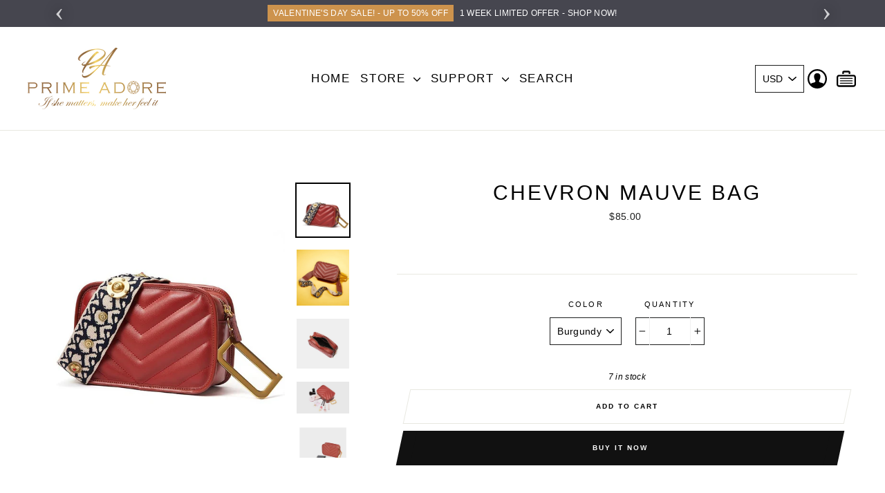

--- FILE ---
content_type: text/html; charset=utf-8
request_url: https://www.primeadore.com/products/chevron-mauve-bag
body_size: 25384
content:
<!doctype html>
<html class="no-js" lang="en">
  <head>
    <meta name="google-site-verification" content="zIUBrrLPPO6uVNu-Xmd3eQ8t4ob1PoJjwL3qLHI4_Co" />
    <meta charset="utf-8">
    <meta http-equiv="X-UA-Compatible" content="IE=edge,chrome=1">
    <meta name="viewport" content="width=device-width,initial-scale=1">
    <meta name="theme-color" content="#111111">
    <link rel="canonical" href="https://www.primeadore.com/products/chevron-mauve-bag">
    <meta name="format-detection" content="telephone=no"><link rel="shortcut icon" href="//www.primeadore.com/cdn/shop/files/Annotation_2020-06-21_192114_32x32.png?v=1613746391" type="image/png" /><title>Chevron Mauve Bag
&ndash; Prime Adore
</title><meta name="description" content="This bag screams personality! Radiate good vibes through your bag with our Chevron Mauve. Featuring a unique V-stitch, D shaped charm, and a beautiful shoulder strap complete with small beading all around. Brand: Hautton Material: Genuine cow leather Size: 21 x 8 x 14.5cm"><meta property="og:site_name" content="Prime Adore">
  <meta property="og:url" content="https://www.primeadore.com/products/chevron-mauve-bag">
  <meta property="og:title" content="Chevron Mauve Bag">
  <meta property="og:type" content="product">
  <meta property="og:description" content="This bag screams personality! Radiate good vibes through your bag with our Chevron Mauve. Featuring a unique V-stitch, D shaped charm, and a beautiful shoulder strap complete with small beading all around. Brand: Hautton Material: Genuine cow leather Size: 21 x 8 x 14.5cm"><meta property="og:price:amount" content="85.00">
    <meta property="og:price:currency" content="USD"><meta property="og:image" content="http://www.primeadore.com/cdn/shop/products/O1CN019BLHBc1WZMM9zDCI6__3074292802_1200x630.jpg?v=1606657430"><meta property="og:image" content="http://www.primeadore.com/cdn/shop/products/RMUORJsCiF_1200x630.jpg?v=1606657430"><meta property="og:image" content="http://www.primeadore.com/cdn/shop/products/TF1l1yuynI_1200x630.jpg?v=1606657430">
  <meta property="og:image:secure_url" content="https://www.primeadore.com/cdn/shop/products/O1CN019BLHBc1WZMM9zDCI6__3074292802_1200x630.jpg?v=1606657430"><meta property="og:image:secure_url" content="https://www.primeadore.com/cdn/shop/products/RMUORJsCiF_1200x630.jpg?v=1606657430"><meta property="og:image:secure_url" content="https://www.primeadore.com/cdn/shop/products/TF1l1yuynI_1200x630.jpg?v=1606657430">
  <meta name="twitter:site" content="@primeadore">
  <meta name="twitter:card" content="summary_large_image">
  <meta name="twitter:title" content="Chevron Mauve Bag">
  <meta name="twitter:description" content="This bag screams personality! Radiate good vibes through your bag with our Chevron Mauve. Featuring a unique V-stitch, D shaped charm, and a beautiful shoulder strap complete with small beading all around. Brand: Hautton Material: Genuine cow leather Size: 21 x 8 x 14.5cm">
<style data-shopify>
  
  

  
  
  
</style>
<!-- Designed by Wonify Theme @2020-->

    <link href="//www.primeadore.com/cdn/shop/t/2/assets/wonify.scss.css?v=90684787021988956281759260438" rel="stylesheet" type="text/css" media="all" />
    <link href="//www.primeadore.com/cdn/shop/t/2/assets/owl.carousel.min.css?v=70516089817612781961592658323" rel="stylesheet" type="text/css" media="all" />
    <link href="//www.primeadore.com/cdn/shop/t/2/assets/owl.theme.default.min.css?v=96203393111014399201592658324" rel="stylesheet" type="text/css" media="all" />
    <script src="https://ajax.googleapis.com/ajax/libs/jquery/3.4.1/jquery.min.js"></script><script defer="defer">
  var licencekey = "cd9e3a8f4571c97fafad35012a1ad06f";
var c1 = "primeadore.myshopify.com"; 

var d1 ="18219";
  
</script>
     <script src="//www.primeadore.com/cdn/shop/t/2/assets/app.js?v=21404914923360986021592658346"></script><style data-shopify>.collection-item__title {
    font-size: 20.8px;
    }

    @media screen and (min-width: 769px) {
    .collection-item__title {
    font-size: 26px;
    }
    }</style><script>
      document.documentElement.className = document.documentElement.className.replace('no-js', 'js');

      window.theme = window.theme || {};
      theme.strings = {
        addToCart: "Add to cart",
        soldOut: "Sold Out",
        unavailable: "Unavailable",
        stockLabel: "[count] in stock",
        savePrice: "Save [saved_amount]",
        cartSavings: "You're saving [savings]",
        cartEmpty: "Your cart is currently empty.",
        cartTermsConfirmation: "You must agree with the terms and conditions of sales to check out"
      };
      theme.settings = {
        dynamicVariantsEnable: true,
        dynamicVariantType: "dropdown",
        cartType: "drawer",
        moneyFormat: "\u003cspan class=money\u003e${{amount}}\u003c\/span\u003e",
        saveType: "dollar",
        recentlyViewedEnabled: false,
        quickView: true,
        themeVersion: "1.0.0"
      };
    </script>

    <script>window.performance && window.performance.mark && window.performance.mark('shopify.content_for_header.start');</script><meta name="google-site-verification" content="eWwQatDpSQStnUy97e_4vjYQ4RH9fm-7XrG55Sv-NwU">
<meta id="shopify-digital-wallet" name="shopify-digital-wallet" content="/41351610530/digital_wallets/dialog">
<meta name="shopify-checkout-api-token" content="4afa032541a075ef4fb2b7266e0548e6">
<meta id="in-context-paypal-metadata" data-shop-id="41351610530" data-venmo-supported="false" data-environment="production" data-locale="en_US" data-paypal-v4="true" data-currency="USD">
<link rel="alternate" type="application/json+oembed" href="https://www.primeadore.com/products/chevron-mauve-bag.oembed">
<script async="async" src="/checkouts/internal/preloads.js?locale=en-US"></script>
<script id="shopify-features" type="application/json">{"accessToken":"4afa032541a075ef4fb2b7266e0548e6","betas":["rich-media-storefront-analytics"],"domain":"www.primeadore.com","predictiveSearch":true,"shopId":41351610530,"locale":"en"}</script>
<script>var Shopify = Shopify || {};
Shopify.shop = "primeadore.myshopify.com";
Shopify.locale = "en";
Shopify.currency = {"active":"USD","rate":"1.0"};
Shopify.country = "US";
Shopify.theme = {"name":"Wonify theme 2.0","id":102754779298,"schema_name":"Wonify","schema_version":"1.0.0","theme_store_id":null,"role":"main"};
Shopify.theme.handle = "null";
Shopify.theme.style = {"id":null,"handle":null};
Shopify.cdnHost = "www.primeadore.com/cdn";
Shopify.routes = Shopify.routes || {};
Shopify.routes.root = "/";</script>
<script type="module">!function(o){(o.Shopify=o.Shopify||{}).modules=!0}(window);</script>
<script>!function(o){function n(){var o=[];function n(){o.push(Array.prototype.slice.apply(arguments))}return n.q=o,n}var t=o.Shopify=o.Shopify||{};t.loadFeatures=n(),t.autoloadFeatures=n()}(window);</script>
<script id="shop-js-analytics" type="application/json">{"pageType":"product"}</script>
<script defer="defer" async type="module" src="//www.primeadore.com/cdn/shopifycloud/shop-js/modules/v2/client.init-shop-cart-sync_BT-GjEfc.en.esm.js"></script>
<script defer="defer" async type="module" src="//www.primeadore.com/cdn/shopifycloud/shop-js/modules/v2/chunk.common_D58fp_Oc.esm.js"></script>
<script defer="defer" async type="module" src="//www.primeadore.com/cdn/shopifycloud/shop-js/modules/v2/chunk.modal_xMitdFEc.esm.js"></script>
<script type="module">
  await import("//www.primeadore.com/cdn/shopifycloud/shop-js/modules/v2/client.init-shop-cart-sync_BT-GjEfc.en.esm.js");
await import("//www.primeadore.com/cdn/shopifycloud/shop-js/modules/v2/chunk.common_D58fp_Oc.esm.js");
await import("//www.primeadore.com/cdn/shopifycloud/shop-js/modules/v2/chunk.modal_xMitdFEc.esm.js");

  window.Shopify.SignInWithShop?.initShopCartSync?.({"fedCMEnabled":true,"windoidEnabled":true});

</script>
<script>(function() {
  var isLoaded = false;
  function asyncLoad() {
    if (isLoaded) return;
    isLoaded = true;
    var urls = ["https:\/\/cdn.recovermycart.com\/scripts\/keepcart\/CartJS.min.js?shop=primeadore.myshopify.com\u0026shop=primeadore.myshopify.com","https:\/\/cdn.nfcube.com\/instafeed-8b89a7fee1d21d5d36eaf87ea739060d.js?shop=primeadore.myshopify.com","https:\/\/cdn.hextom.com\/js\/ultimatesalesboost.js?shop=primeadore.myshopify.com"];
    for (var i = 0; i < urls.length; i++) {
      var s = document.createElement('script');
      s.type = 'text/javascript';
      s.async = true;
      s.src = urls[i];
      var x = document.getElementsByTagName('script')[0];
      x.parentNode.insertBefore(s, x);
    }
  };
  if(window.attachEvent) {
    window.attachEvent('onload', asyncLoad);
  } else {
    window.addEventListener('load', asyncLoad, false);
  }
})();</script>
<script id="__st">var __st={"a":41351610530,"offset":-18000,"reqid":"93825549-4311-41c9-a82b-4dd552ebbed6-1769411503","pageurl":"www.primeadore.com\/products\/chevron-mauve-bag","u":"365c2cb190ad","p":"product","rtyp":"product","rid":5414132383906};</script>
<script>window.ShopifyPaypalV4VisibilityTracking = true;</script>
<script id="captcha-bootstrap">!function(){'use strict';const t='contact',e='account',n='new_comment',o=[[t,t],['blogs',n],['comments',n],[t,'customer']],c=[[e,'customer_login'],[e,'guest_login'],[e,'recover_customer_password'],[e,'create_customer']],r=t=>t.map((([t,e])=>`form[action*='/${t}']:not([data-nocaptcha='true']) input[name='form_type'][value='${e}']`)).join(','),a=t=>()=>t?[...document.querySelectorAll(t)].map((t=>t.form)):[];function s(){const t=[...o],e=r(t);return a(e)}const i='password',u='form_key',d=['recaptcha-v3-token','g-recaptcha-response','h-captcha-response',i],f=()=>{try{return window.sessionStorage}catch{return}},m='__shopify_v',_=t=>t.elements[u];function p(t,e,n=!1){try{const o=window.sessionStorage,c=JSON.parse(o.getItem(e)),{data:r}=function(t){const{data:e,action:n}=t;return t[m]||n?{data:e,action:n}:{data:t,action:n}}(c);for(const[e,n]of Object.entries(r))t.elements[e]&&(t.elements[e].value=n);n&&o.removeItem(e)}catch(o){console.error('form repopulation failed',{error:o})}}const l='form_type',E='cptcha';function T(t){t.dataset[E]=!0}const w=window,h=w.document,L='Shopify',v='ce_forms',y='captcha';let A=!1;((t,e)=>{const n=(g='f06e6c50-85a8-45c8-87d0-21a2b65856fe',I='https://cdn.shopify.com/shopifycloud/storefront-forms-hcaptcha/ce_storefront_forms_captcha_hcaptcha.v1.5.2.iife.js',D={infoText:'Protected by hCaptcha',privacyText:'Privacy',termsText:'Terms'},(t,e,n)=>{const o=w[L][v],c=o.bindForm;if(c)return c(t,g,e,D).then(n);var r;o.q.push([[t,g,e,D],n]),r=I,A||(h.body.append(Object.assign(h.createElement('script'),{id:'captcha-provider',async:!0,src:r})),A=!0)});var g,I,D;w[L]=w[L]||{},w[L][v]=w[L][v]||{},w[L][v].q=[],w[L][y]=w[L][y]||{},w[L][y].protect=function(t,e){n(t,void 0,e),T(t)},Object.freeze(w[L][y]),function(t,e,n,w,h,L){const[v,y,A,g]=function(t,e,n){const i=e?o:[],u=t?c:[],d=[...i,...u],f=r(d),m=r(i),_=r(d.filter((([t,e])=>n.includes(e))));return[a(f),a(m),a(_),s()]}(w,h,L),I=t=>{const e=t.target;return e instanceof HTMLFormElement?e:e&&e.form},D=t=>v().includes(t);t.addEventListener('submit',(t=>{const e=I(t);if(!e)return;const n=D(e)&&!e.dataset.hcaptchaBound&&!e.dataset.recaptchaBound,o=_(e),c=g().includes(e)&&(!o||!o.value);(n||c)&&t.preventDefault(),c&&!n&&(function(t){try{if(!f())return;!function(t){const e=f();if(!e)return;const n=_(t);if(!n)return;const o=n.value;o&&e.removeItem(o)}(t);const e=Array.from(Array(32),(()=>Math.random().toString(36)[2])).join('');!function(t,e){_(t)||t.append(Object.assign(document.createElement('input'),{type:'hidden',name:u})),t.elements[u].value=e}(t,e),function(t,e){const n=f();if(!n)return;const o=[...t.querySelectorAll(`input[type='${i}']`)].map((({name:t})=>t)),c=[...d,...o],r={};for(const[a,s]of new FormData(t).entries())c.includes(a)||(r[a]=s);n.setItem(e,JSON.stringify({[m]:1,action:t.action,data:r}))}(t,e)}catch(e){console.error('failed to persist form',e)}}(e),e.submit())}));const S=(t,e)=>{t&&!t.dataset[E]&&(n(t,e.some((e=>e===t))),T(t))};for(const o of['focusin','change'])t.addEventListener(o,(t=>{const e=I(t);D(e)&&S(e,y())}));const B=e.get('form_key'),M=e.get(l),P=B&&M;t.addEventListener('DOMContentLoaded',(()=>{const t=y();if(P)for(const e of t)e.elements[l].value===M&&p(e,B);[...new Set([...A(),...v().filter((t=>'true'===t.dataset.shopifyCaptcha))])].forEach((e=>S(e,t)))}))}(h,new URLSearchParams(w.location.search),n,t,e,['guest_login'])})(!0,!0)}();</script>
<script integrity="sha256-4kQ18oKyAcykRKYeNunJcIwy7WH5gtpwJnB7kiuLZ1E=" data-source-attribution="shopify.loadfeatures" defer="defer" src="//www.primeadore.com/cdn/shopifycloud/storefront/assets/storefront/load_feature-a0a9edcb.js" crossorigin="anonymous"></script>
<script data-source-attribution="shopify.dynamic_checkout.dynamic.init">var Shopify=Shopify||{};Shopify.PaymentButton=Shopify.PaymentButton||{isStorefrontPortableWallets:!0,init:function(){window.Shopify.PaymentButton.init=function(){};var t=document.createElement("script");t.src="https://www.primeadore.com/cdn/shopifycloud/portable-wallets/latest/portable-wallets.en.js",t.type="module",document.head.appendChild(t)}};
</script>
<script data-source-attribution="shopify.dynamic_checkout.buyer_consent">
  function portableWalletsHideBuyerConsent(e){var t=document.getElementById("shopify-buyer-consent"),n=document.getElementById("shopify-subscription-policy-button");t&&n&&(t.classList.add("hidden"),t.setAttribute("aria-hidden","true"),n.removeEventListener("click",e))}function portableWalletsShowBuyerConsent(e){var t=document.getElementById("shopify-buyer-consent"),n=document.getElementById("shopify-subscription-policy-button");t&&n&&(t.classList.remove("hidden"),t.removeAttribute("aria-hidden"),n.addEventListener("click",e))}window.Shopify?.PaymentButton&&(window.Shopify.PaymentButton.hideBuyerConsent=portableWalletsHideBuyerConsent,window.Shopify.PaymentButton.showBuyerConsent=portableWalletsShowBuyerConsent);
</script>
<script>
  function portableWalletsCleanup(e){e&&e.src&&console.error("Failed to load portable wallets script "+e.src);var t=document.querySelectorAll("shopify-accelerated-checkout .shopify-payment-button__skeleton, shopify-accelerated-checkout-cart .wallet-cart-button__skeleton"),e=document.getElementById("shopify-buyer-consent");for(let e=0;e<t.length;e++)t[e].remove();e&&e.remove()}function portableWalletsNotLoadedAsModule(e){e instanceof ErrorEvent&&"string"==typeof e.message&&e.message.includes("import.meta")&&"string"==typeof e.filename&&e.filename.includes("portable-wallets")&&(window.removeEventListener("error",portableWalletsNotLoadedAsModule),window.Shopify.PaymentButton.failedToLoad=e,"loading"===document.readyState?document.addEventListener("DOMContentLoaded",window.Shopify.PaymentButton.init):window.Shopify.PaymentButton.init())}window.addEventListener("error",portableWalletsNotLoadedAsModule);
</script>

<script type="module" src="https://www.primeadore.com/cdn/shopifycloud/portable-wallets/latest/portable-wallets.en.js" onError="portableWalletsCleanup(this)" crossorigin="anonymous"></script>
<script nomodule>
  document.addEventListener("DOMContentLoaded", portableWalletsCleanup);
</script>

<link id="shopify-accelerated-checkout-styles" rel="stylesheet" media="screen" href="https://www.primeadore.com/cdn/shopifycloud/portable-wallets/latest/accelerated-checkout-backwards-compat.css" crossorigin="anonymous">
<style id="shopify-accelerated-checkout-cart">
        #shopify-buyer-consent {
  margin-top: 1em;
  display: inline-block;
  width: 100%;
}

#shopify-buyer-consent.hidden {
  display: none;
}

#shopify-subscription-policy-button {
  background: none;
  border: none;
  padding: 0;
  text-decoration: underline;
  font-size: inherit;
  cursor: pointer;
}

#shopify-subscription-policy-button::before {
  box-shadow: none;
}

      </style>

<script>window.performance && window.performance.mark && window.performance.mark('shopify.content_for_header.end');</script>

    <script src="//www.primeadore.com/cdn/shop/t/2/assets/plugin-scripts.js" defer="defer"></script><script src="/services/javascripts/currencies.js" defer="defer"></script>
    <script src="//www.primeadore.com/cdn/shop/t/2/assets/currencies.jquery.min.js" defer="defer"></script><script src="https://code.jquery.com/jquery-3.4.1.min.js"   ></script>
    <script src="//www.primeadore.com/cdn/shop/t/2/assets/wonify.js?v=74270517232422133131592658347" defer="defer"></script>
    <script src="//www.primeadore.com/cdn/shop/t/2/assets/owl.carousel.min.js?v=97891440811553454251592658324" defer="defer"></script><!-- RYVIU APP :: Settings global -->	
    <script>
        var ryviu_global_settings = {"design_settings":{"client_theme":"default","date":"timeago","colection":true,"no_review":true,"reviews_per_page":"10","sort":"late","verify_reply":true,"verify_review":true,"defaultDate":"timeago","showing":30,"timeAgo":true,"no_number":false,"defautDate":"timeago"},"form":{"colorTitle":"#696969","colorInput":"#464646","colorNotice":"#dd2c00","colorStarForm":"#ececec","starActivecolor":"#fdbc00","colorSubmit":"#ffffff","backgroundSubmit":"#00aeef","showtitleForm":true,"showTitle":true,"autoPublish":true,"loadAfterContentLoaded":true,"titleName":"Your Name","placeholderName":"John Smith","titleForm":"Rate Us","titleSuccess":"Thank you! Your review is submited.","noticeName":"Your name is required field","titleEmail":"Your Email","placeholderEmail":"example@yourdomain.com","noticeEmail":"Your email is required and valid email","titleSubject":"Review Title","placeholderSubject":"Look great","noticeSubject":"Title is required field","titleMessenger":"Review Content","noticeMessenger":"Your review is required field","placeholderMessenger":"Write something","titleSubmit":"Submit Your Review"},"import_settings":{"disable_empty_reviews":true,"disable_less_reviews":3,"inCountries":[],"nameAuto":true,"number_export":20,"only_images":false,"remove_text":"","translate":true,"formatName":"random"},"mail_settings":{"enableOrderHook":false,"autoSendRequest":false,"requestReviewTemplate":"default","questionTemplate":"default","replyTemplate":"default","newReviewNotice":false,"notiToCustomer":false,"notiToAdmin":false,"email_from_name":"Ryviu"},"questions":{"answer_form":"Your answers","answer_text":"Answer question","ask_community_text":"Ask the community","by_text":"Author","community_text":"Ask the community here","des_form":"Ask a question to the community here","email_form":"Your E-Mail Adresse","helpful_text":"Most helpful","input_text":"Have a question? Search for answers","name_form":"Your Name","newest_text":"Latest New","notice_form":"Complete before submitting","of_text":"of","on_text":"on","placeholder_answer_form":"Answer is a required field!","placeholder_question_form":"Question is a required field!","question_answer_form":"Question","question_form":"Your question","questions_text":"questions","showing_text":"Show","submit_answer_form":"Send a reply","submit_form":"Send a question","titleCustomer":"","title_answer_form":"Answer question","title_form":"No answer found?","write_question_text":"Ask a question"},"review_widget":{"star":1,"hidedate":false,"noreview":true,"showspam":true,"style":"style2","order_by":"late","starStyle":"style1","starActiveStyle":"style1","starcolor":"#e6e6e6","dateSelect":"dateDefaut","title":true,"noavatar":false,"nostars":false,"customDate":"dd\/MM\/yy","starActivecolor":"#fdbc00","colorTitle":"#6c8187","colorAvatar":"#f8f8f8","colorWrite":"#ffffff","backgroundWrite":"#ffb102","colorVerified":"#05d92d","nowrite":false,"disablePurchase":false,"disableWidget":false,"disableReply":false,"disableHelpul":false,"nolastname":false,"hideFlag":false,"payment_type":"Monthly","reviewText":"review","outofText":"out of","starsText":"stars","helpulText":"Is this helpful?","ryplyText":"Comment","latestText":"Latest","oldestText":"Oldest","tstar5":"Excellent","tstar4":"Very Good","tstar3":"Average","tstar2":"Poor","tstar1":"Terrible","showingText":"Showing","ofText":"of","reviewsText":"reviews","noReviews":"No reviews","firstReview":"Write a first review now","showText":"Show:","sortbyText":"Sort by:","titleWrite":"Write a review","textVerified":"Verified Purchase","titleCustomer":"Customer Reviews","backgroundRyviu":"transparent","paddingTop":"0","paddingLeft":"0","paddingRight":"0","paddingBottom":"0","borderWidth":"0","borderStyle":"solid","borderColor":"#ffffff","show_title_customer":false,"filter_reviews":"all","filter_reviews_local":"US","random_from":0,"random_to":20,"starHeight":13}};
    </script>
<!-- RYVIU APP -->

	<script>var loox_global_hash = '1703950759880';</script><style>.loox-reviews-default { max-width: 1200px; margin: 0 auto; }.loox-rating .loox-icon { color:#FFDF00; }
:root { --lxs-rating-icon-color: #FFDF00; }</style>
<link href="https://monorail-edge.shopifysvc.com" rel="dns-prefetch">
<script>(function(){if ("sendBeacon" in navigator && "performance" in window) {try {var session_token_from_headers = performance.getEntriesByType('navigation')[0].serverTiming.find(x => x.name == '_s').description;} catch {var session_token_from_headers = undefined;}var session_cookie_matches = document.cookie.match(/_shopify_s=([^;]*)/);var session_token_from_cookie = session_cookie_matches && session_cookie_matches.length === 2 ? session_cookie_matches[1] : "";var session_token = session_token_from_headers || session_token_from_cookie || "";function handle_abandonment_event(e) {var entries = performance.getEntries().filter(function(entry) {return /monorail-edge.shopifysvc.com/.test(entry.name);});if (!window.abandonment_tracked && entries.length === 0) {window.abandonment_tracked = true;var currentMs = Date.now();var navigation_start = performance.timing.navigationStart;var payload = {shop_id: 41351610530,url: window.location.href,navigation_start,duration: currentMs - navigation_start,session_token,page_type: "product"};window.navigator.sendBeacon("https://monorail-edge.shopifysvc.com/v1/produce", JSON.stringify({schema_id: "online_store_buyer_site_abandonment/1.1",payload: payload,metadata: {event_created_at_ms: currentMs,event_sent_at_ms: currentMs}}));}}window.addEventListener('pagehide', handle_abandonment_event);}}());</script>
<script id="web-pixels-manager-setup">(function e(e,d,r,n,o){if(void 0===o&&(o={}),!Boolean(null===(a=null===(i=window.Shopify)||void 0===i?void 0:i.analytics)||void 0===a?void 0:a.replayQueue)){var i,a;window.Shopify=window.Shopify||{};var t=window.Shopify;t.analytics=t.analytics||{};var s=t.analytics;s.replayQueue=[],s.publish=function(e,d,r){return s.replayQueue.push([e,d,r]),!0};try{self.performance.mark("wpm:start")}catch(e){}var l=function(){var e={modern:/Edge?\/(1{2}[4-9]|1[2-9]\d|[2-9]\d{2}|\d{4,})\.\d+(\.\d+|)|Firefox\/(1{2}[4-9]|1[2-9]\d|[2-9]\d{2}|\d{4,})\.\d+(\.\d+|)|Chrom(ium|e)\/(9{2}|\d{3,})\.\d+(\.\d+|)|(Maci|X1{2}).+ Version\/(15\.\d+|(1[6-9]|[2-9]\d|\d{3,})\.\d+)([,.]\d+|)( \(\w+\)|)( Mobile\/\w+|) Safari\/|Chrome.+OPR\/(9{2}|\d{3,})\.\d+\.\d+|(CPU[ +]OS|iPhone[ +]OS|CPU[ +]iPhone|CPU IPhone OS|CPU iPad OS)[ +]+(15[._]\d+|(1[6-9]|[2-9]\d|\d{3,})[._]\d+)([._]\d+|)|Android:?[ /-](13[3-9]|1[4-9]\d|[2-9]\d{2}|\d{4,})(\.\d+|)(\.\d+|)|Android.+Firefox\/(13[5-9]|1[4-9]\d|[2-9]\d{2}|\d{4,})\.\d+(\.\d+|)|Android.+Chrom(ium|e)\/(13[3-9]|1[4-9]\d|[2-9]\d{2}|\d{4,})\.\d+(\.\d+|)|SamsungBrowser\/([2-9]\d|\d{3,})\.\d+/,legacy:/Edge?\/(1[6-9]|[2-9]\d|\d{3,})\.\d+(\.\d+|)|Firefox\/(5[4-9]|[6-9]\d|\d{3,})\.\d+(\.\d+|)|Chrom(ium|e)\/(5[1-9]|[6-9]\d|\d{3,})\.\d+(\.\d+|)([\d.]+$|.*Safari\/(?![\d.]+ Edge\/[\d.]+$))|(Maci|X1{2}).+ Version\/(10\.\d+|(1[1-9]|[2-9]\d|\d{3,})\.\d+)([,.]\d+|)( \(\w+\)|)( Mobile\/\w+|) Safari\/|Chrome.+OPR\/(3[89]|[4-9]\d|\d{3,})\.\d+\.\d+|(CPU[ +]OS|iPhone[ +]OS|CPU[ +]iPhone|CPU IPhone OS|CPU iPad OS)[ +]+(10[._]\d+|(1[1-9]|[2-9]\d|\d{3,})[._]\d+)([._]\d+|)|Android:?[ /-](13[3-9]|1[4-9]\d|[2-9]\d{2}|\d{4,})(\.\d+|)(\.\d+|)|Mobile Safari.+OPR\/([89]\d|\d{3,})\.\d+\.\d+|Android.+Firefox\/(13[5-9]|1[4-9]\d|[2-9]\d{2}|\d{4,})\.\d+(\.\d+|)|Android.+Chrom(ium|e)\/(13[3-9]|1[4-9]\d|[2-9]\d{2}|\d{4,})\.\d+(\.\d+|)|Android.+(UC? ?Browser|UCWEB|U3)[ /]?(15\.([5-9]|\d{2,})|(1[6-9]|[2-9]\d|\d{3,})\.\d+)\.\d+|SamsungBrowser\/(5\.\d+|([6-9]|\d{2,})\.\d+)|Android.+MQ{2}Browser\/(14(\.(9|\d{2,})|)|(1[5-9]|[2-9]\d|\d{3,})(\.\d+|))(\.\d+|)|K[Aa][Ii]OS\/(3\.\d+|([4-9]|\d{2,})\.\d+)(\.\d+|)/},d=e.modern,r=e.legacy,n=navigator.userAgent;return n.match(d)?"modern":n.match(r)?"legacy":"unknown"}(),u="modern"===l?"modern":"legacy",c=(null!=n?n:{modern:"",legacy:""})[u],f=function(e){return[e.baseUrl,"/wpm","/b",e.hashVersion,"modern"===e.buildTarget?"m":"l",".js"].join("")}({baseUrl:d,hashVersion:r,buildTarget:u}),m=function(e){var d=e.version,r=e.bundleTarget,n=e.surface,o=e.pageUrl,i=e.monorailEndpoint;return{emit:function(e){var a=e.status,t=e.errorMsg,s=(new Date).getTime(),l=JSON.stringify({metadata:{event_sent_at_ms:s},events:[{schema_id:"web_pixels_manager_load/3.1",payload:{version:d,bundle_target:r,page_url:o,status:a,surface:n,error_msg:t},metadata:{event_created_at_ms:s}}]});if(!i)return console&&console.warn&&console.warn("[Web Pixels Manager] No Monorail endpoint provided, skipping logging."),!1;try{return self.navigator.sendBeacon.bind(self.navigator)(i,l)}catch(e){}var u=new XMLHttpRequest;try{return u.open("POST",i,!0),u.setRequestHeader("Content-Type","text/plain"),u.send(l),!0}catch(e){return console&&console.warn&&console.warn("[Web Pixels Manager] Got an unhandled error while logging to Monorail."),!1}}}}({version:r,bundleTarget:l,surface:e.surface,pageUrl:self.location.href,monorailEndpoint:e.monorailEndpoint});try{o.browserTarget=l,function(e){var d=e.src,r=e.async,n=void 0===r||r,o=e.onload,i=e.onerror,a=e.sri,t=e.scriptDataAttributes,s=void 0===t?{}:t,l=document.createElement("script"),u=document.querySelector("head"),c=document.querySelector("body");if(l.async=n,l.src=d,a&&(l.integrity=a,l.crossOrigin="anonymous"),s)for(var f in s)if(Object.prototype.hasOwnProperty.call(s,f))try{l.dataset[f]=s[f]}catch(e){}if(o&&l.addEventListener("load",o),i&&l.addEventListener("error",i),u)u.appendChild(l);else{if(!c)throw new Error("Did not find a head or body element to append the script");c.appendChild(l)}}({src:f,async:!0,onload:function(){if(!function(){var e,d;return Boolean(null===(d=null===(e=window.Shopify)||void 0===e?void 0:e.analytics)||void 0===d?void 0:d.initialized)}()){var d=window.webPixelsManager.init(e)||void 0;if(d){var r=window.Shopify.analytics;r.replayQueue.forEach((function(e){var r=e[0],n=e[1],o=e[2];d.publishCustomEvent(r,n,o)})),r.replayQueue=[],r.publish=d.publishCustomEvent,r.visitor=d.visitor,r.initialized=!0}}},onerror:function(){return m.emit({status:"failed",errorMsg:"".concat(f," has failed to load")})},sri:function(e){var d=/^sha384-[A-Za-z0-9+/=]+$/;return"string"==typeof e&&d.test(e)}(c)?c:"",scriptDataAttributes:o}),m.emit({status:"loading"})}catch(e){m.emit({status:"failed",errorMsg:(null==e?void 0:e.message)||"Unknown error"})}}})({shopId: 41351610530,storefrontBaseUrl: "https://www.primeadore.com",extensionsBaseUrl: "https://extensions.shopifycdn.com/cdn/shopifycloud/web-pixels-manager",monorailEndpoint: "https://monorail-edge.shopifysvc.com/unstable/produce_batch",surface: "storefront-renderer",enabledBetaFlags: ["2dca8a86"],webPixelsConfigList: [{"id":"664830114","configuration":"{\"config\":\"{\\\"pixel_id\\\":\\\"AW-454387045\\\",\\\"gtag_events\\\":[{\\\"type\\\":\\\"page_view\\\",\\\"action_label\\\":\\\"AW-454387045\\\/AelhCNKwkvkBEOXK1dgB\\\"},{\\\"type\\\":\\\"purchase\\\",\\\"action_label\\\":\\\"AW-454387045\\\/KcTGCNWwkvkBEOXK1dgB\\\"},{\\\"type\\\":\\\"view_item\\\",\\\"action_label\\\":\\\"AW-454387045\\\/A7WvCNiwkvkBEOXK1dgB\\\"},{\\\"type\\\":\\\"add_to_cart\\\",\\\"action_label\\\":\\\"AW-454387045\\\/6z_QCNuwkvkBEOXK1dgB\\\"},{\\\"type\\\":\\\"begin_checkout\\\",\\\"action_label\\\":\\\"AW-454387045\\\/r79WCN6wkvkBEOXK1dgB\\\"},{\\\"type\\\":\\\"search\\\",\\\"action_label\\\":\\\"AW-454387045\\\/GpzBCNmxkvkBEOXK1dgB\\\"},{\\\"type\\\":\\\"add_payment_info\\\",\\\"action_label\\\":\\\"AW-454387045\\\/6SbbCNyxkvkBEOXK1dgB\\\"}],\\\"enable_monitoring_mode\\\":false}\"}","eventPayloadVersion":"v1","runtimeContext":"OPEN","scriptVersion":"b2a88bafab3e21179ed38636efcd8a93","type":"APP","apiClientId":1780363,"privacyPurposes":[],"dataSharingAdjustments":{"protectedCustomerApprovalScopes":["read_customer_address","read_customer_email","read_customer_name","read_customer_personal_data","read_customer_phone"]}},{"id":"239075490","configuration":"{\"pixel_id\":\"246681690155584\",\"pixel_type\":\"facebook_pixel\",\"metaapp_system_user_token\":\"-\"}","eventPayloadVersion":"v1","runtimeContext":"OPEN","scriptVersion":"ca16bc87fe92b6042fbaa3acc2fbdaa6","type":"APP","apiClientId":2329312,"privacyPurposes":["ANALYTICS","MARKETING","SALE_OF_DATA"],"dataSharingAdjustments":{"protectedCustomerApprovalScopes":["read_customer_address","read_customer_email","read_customer_name","read_customer_personal_data","read_customer_phone"]}},{"id":"82542754","eventPayloadVersion":"v1","runtimeContext":"LAX","scriptVersion":"1","type":"CUSTOM","privacyPurposes":["ANALYTICS"],"name":"Google Analytics tag (migrated)"},{"id":"shopify-app-pixel","configuration":"{}","eventPayloadVersion":"v1","runtimeContext":"STRICT","scriptVersion":"0450","apiClientId":"shopify-pixel","type":"APP","privacyPurposes":["ANALYTICS","MARKETING"]},{"id":"shopify-custom-pixel","eventPayloadVersion":"v1","runtimeContext":"LAX","scriptVersion":"0450","apiClientId":"shopify-pixel","type":"CUSTOM","privacyPurposes":["ANALYTICS","MARKETING"]}],isMerchantRequest: false,initData: {"shop":{"name":"Prime Adore","paymentSettings":{"currencyCode":"USD"},"myshopifyDomain":"primeadore.myshopify.com","countryCode":"SG","storefrontUrl":"https:\/\/www.primeadore.com"},"customer":null,"cart":null,"checkout":null,"productVariants":[{"price":{"amount":85.0,"currencyCode":"USD"},"product":{"title":"Chevron Mauve Bag","vendor":"Prime Adore","id":"5414132383906","untranslatedTitle":"Chevron Mauve Bag","url":"\/products\/chevron-mauve-bag","type":""},"id":"34981911560354","image":{"src":"\/\/www.primeadore.com\/cdn\/shop\/products\/O1CN019BLHBc1WZMM9zDCI6__3074292802.jpg?v=1606657430"},"sku":"4415450346645-颜色分类:砖红色;","title":"Burgundy","untranslatedTitle":"Burgundy"}],"purchasingCompany":null},},"https://www.primeadore.com/cdn","fcfee988w5aeb613cpc8e4bc33m6693e112",{"modern":"","legacy":""},{"shopId":"41351610530","storefrontBaseUrl":"https:\/\/www.primeadore.com","extensionBaseUrl":"https:\/\/extensions.shopifycdn.com\/cdn\/shopifycloud\/web-pixels-manager","surface":"storefront-renderer","enabledBetaFlags":"[\"2dca8a86\"]","isMerchantRequest":"false","hashVersion":"fcfee988w5aeb613cpc8e4bc33m6693e112","publish":"custom","events":"[[\"page_viewed\",{}],[\"product_viewed\",{\"productVariant\":{\"price\":{\"amount\":85.0,\"currencyCode\":\"USD\"},\"product\":{\"title\":\"Chevron Mauve Bag\",\"vendor\":\"Prime Adore\",\"id\":\"5414132383906\",\"untranslatedTitle\":\"Chevron Mauve Bag\",\"url\":\"\/products\/chevron-mauve-bag\",\"type\":\"\"},\"id\":\"34981911560354\",\"image\":{\"src\":\"\/\/www.primeadore.com\/cdn\/shop\/products\/O1CN019BLHBc1WZMM9zDCI6__3074292802.jpg?v=1606657430\"},\"sku\":\"4415450346645-颜色分类:砖红色;\",\"title\":\"Burgundy\",\"untranslatedTitle\":\"Burgundy\"}}]]"});</script><script>
  window.ShopifyAnalytics = window.ShopifyAnalytics || {};
  window.ShopifyAnalytics.meta = window.ShopifyAnalytics.meta || {};
  window.ShopifyAnalytics.meta.currency = 'USD';
  var meta = {"product":{"id":5414132383906,"gid":"gid:\/\/shopify\/Product\/5414132383906","vendor":"Prime Adore","type":"","handle":"chevron-mauve-bag","variants":[{"id":34981911560354,"price":8500,"name":"Chevron Mauve Bag - Burgundy","public_title":"Burgundy","sku":"4415450346645-颜色分类:砖红色;"}],"remote":false},"page":{"pageType":"product","resourceType":"product","resourceId":5414132383906,"requestId":"93825549-4311-41c9-a82b-4dd552ebbed6-1769411503"}};
  for (var attr in meta) {
    window.ShopifyAnalytics.meta[attr] = meta[attr];
  }
</script>
<script class="analytics">
  (function () {
    var customDocumentWrite = function(content) {
      var jquery = null;

      if (window.jQuery) {
        jquery = window.jQuery;
      } else if (window.Checkout && window.Checkout.$) {
        jquery = window.Checkout.$;
      }

      if (jquery) {
        jquery('body').append(content);
      }
    };

    var hasLoggedConversion = function(token) {
      if (token) {
        return document.cookie.indexOf('loggedConversion=' + token) !== -1;
      }
      return false;
    }

    var setCookieIfConversion = function(token) {
      if (token) {
        var twoMonthsFromNow = new Date(Date.now());
        twoMonthsFromNow.setMonth(twoMonthsFromNow.getMonth() + 2);

        document.cookie = 'loggedConversion=' + token + '; expires=' + twoMonthsFromNow;
      }
    }

    var trekkie = window.ShopifyAnalytics.lib = window.trekkie = window.trekkie || [];
    if (trekkie.integrations) {
      return;
    }
    trekkie.methods = [
      'identify',
      'page',
      'ready',
      'track',
      'trackForm',
      'trackLink'
    ];
    trekkie.factory = function(method) {
      return function() {
        var args = Array.prototype.slice.call(arguments);
        args.unshift(method);
        trekkie.push(args);
        return trekkie;
      };
    };
    for (var i = 0; i < trekkie.methods.length; i++) {
      var key = trekkie.methods[i];
      trekkie[key] = trekkie.factory(key);
    }
    trekkie.load = function(config) {
      trekkie.config = config || {};
      trekkie.config.initialDocumentCookie = document.cookie;
      var first = document.getElementsByTagName('script')[0];
      var script = document.createElement('script');
      script.type = 'text/javascript';
      script.onerror = function(e) {
        var scriptFallback = document.createElement('script');
        scriptFallback.type = 'text/javascript';
        scriptFallback.onerror = function(error) {
                var Monorail = {
      produce: function produce(monorailDomain, schemaId, payload) {
        var currentMs = new Date().getTime();
        var event = {
          schema_id: schemaId,
          payload: payload,
          metadata: {
            event_created_at_ms: currentMs,
            event_sent_at_ms: currentMs
          }
        };
        return Monorail.sendRequest("https://" + monorailDomain + "/v1/produce", JSON.stringify(event));
      },
      sendRequest: function sendRequest(endpointUrl, payload) {
        // Try the sendBeacon API
        if (window && window.navigator && typeof window.navigator.sendBeacon === 'function' && typeof window.Blob === 'function' && !Monorail.isIos12()) {
          var blobData = new window.Blob([payload], {
            type: 'text/plain'
          });

          if (window.navigator.sendBeacon(endpointUrl, blobData)) {
            return true;
          } // sendBeacon was not successful

        } // XHR beacon

        var xhr = new XMLHttpRequest();

        try {
          xhr.open('POST', endpointUrl);
          xhr.setRequestHeader('Content-Type', 'text/plain');
          xhr.send(payload);
        } catch (e) {
          console.log(e);
        }

        return false;
      },
      isIos12: function isIos12() {
        return window.navigator.userAgent.lastIndexOf('iPhone; CPU iPhone OS 12_') !== -1 || window.navigator.userAgent.lastIndexOf('iPad; CPU OS 12_') !== -1;
      }
    };
    Monorail.produce('monorail-edge.shopifysvc.com',
      'trekkie_storefront_load_errors/1.1',
      {shop_id: 41351610530,
      theme_id: 102754779298,
      app_name: "storefront",
      context_url: window.location.href,
      source_url: "//www.primeadore.com/cdn/s/trekkie.storefront.8d95595f799fbf7e1d32231b9a28fd43b70c67d3.min.js"});

        };
        scriptFallback.async = true;
        scriptFallback.src = '//www.primeadore.com/cdn/s/trekkie.storefront.8d95595f799fbf7e1d32231b9a28fd43b70c67d3.min.js';
        first.parentNode.insertBefore(scriptFallback, first);
      };
      script.async = true;
      script.src = '//www.primeadore.com/cdn/s/trekkie.storefront.8d95595f799fbf7e1d32231b9a28fd43b70c67d3.min.js';
      first.parentNode.insertBefore(script, first);
    };
    trekkie.load(
      {"Trekkie":{"appName":"storefront","development":false,"defaultAttributes":{"shopId":41351610530,"isMerchantRequest":null,"themeId":102754779298,"themeCityHash":"5603929328907242998","contentLanguage":"en","currency":"USD","eventMetadataId":"adff9379-b3ae-4d3f-8338-97a5c9e6f7bb"},"isServerSideCookieWritingEnabled":true,"monorailRegion":"shop_domain","enabledBetaFlags":["65f19447"]},"Session Attribution":{},"S2S":{"facebookCapiEnabled":true,"source":"trekkie-storefront-renderer","apiClientId":580111}}
    );

    var loaded = false;
    trekkie.ready(function() {
      if (loaded) return;
      loaded = true;

      window.ShopifyAnalytics.lib = window.trekkie;

      var originalDocumentWrite = document.write;
      document.write = customDocumentWrite;
      try { window.ShopifyAnalytics.merchantGoogleAnalytics.call(this); } catch(error) {};
      document.write = originalDocumentWrite;

      window.ShopifyAnalytics.lib.page(null,{"pageType":"product","resourceType":"product","resourceId":5414132383906,"requestId":"93825549-4311-41c9-a82b-4dd552ebbed6-1769411503","shopifyEmitted":true});

      var match = window.location.pathname.match(/checkouts\/(.+)\/(thank_you|post_purchase)/)
      var token = match? match[1]: undefined;
      if (!hasLoggedConversion(token)) {
        setCookieIfConversion(token);
        window.ShopifyAnalytics.lib.track("Viewed Product",{"currency":"USD","variantId":34981911560354,"productId":5414132383906,"productGid":"gid:\/\/shopify\/Product\/5414132383906","name":"Chevron Mauve Bag - Burgundy","price":"85.00","sku":"4415450346645-颜色分类:砖红色;","brand":"Prime Adore","variant":"Burgundy","category":"","nonInteraction":true,"remote":false},undefined,undefined,{"shopifyEmitted":true});
      window.ShopifyAnalytics.lib.track("monorail:\/\/trekkie_storefront_viewed_product\/1.1",{"currency":"USD","variantId":34981911560354,"productId":5414132383906,"productGid":"gid:\/\/shopify\/Product\/5414132383906","name":"Chevron Mauve Bag - Burgundy","price":"85.00","sku":"4415450346645-颜色分类:砖红色;","brand":"Prime Adore","variant":"Burgundy","category":"","nonInteraction":true,"remote":false,"referer":"https:\/\/www.primeadore.com\/products\/chevron-mauve-bag"});
      }
    });


        var eventsListenerScript = document.createElement('script');
        eventsListenerScript.async = true;
        eventsListenerScript.src = "//www.primeadore.com/cdn/shopifycloud/storefront/assets/shop_events_listener-3da45d37.js";
        document.getElementsByTagName('head')[0].appendChild(eventsListenerScript);

})();</script>
  <script>
  if (!window.ga || (window.ga && typeof window.ga !== 'function')) {
    window.ga = function ga() {
      (window.ga.q = window.ga.q || []).push(arguments);
      if (window.Shopify && window.Shopify.analytics && typeof window.Shopify.analytics.publish === 'function') {
        window.Shopify.analytics.publish("ga_stub_called", {}, {sendTo: "google_osp_migration"});
      }
      console.error("Shopify's Google Analytics stub called with:", Array.from(arguments), "\nSee https://help.shopify.com/manual/promoting-marketing/pixels/pixel-migration#google for more information.");
    };
    if (window.Shopify && window.Shopify.analytics && typeof window.Shopify.analytics.publish === 'function') {
      window.Shopify.analytics.publish("ga_stub_initialized", {}, {sendTo: "google_osp_migration"});
    }
  }
</script>
<script
  defer
  src="https://www.primeadore.com/cdn/shopifycloud/perf-kit/shopify-perf-kit-3.0.4.min.js"
  data-application="storefront-renderer"
  data-shop-id="41351610530"
  data-render-region="gcp-us-east1"
  data-page-type="product"
  data-theme-instance-id="102754779298"
  data-theme-name="Wonify"
  data-theme-version="1.0.0"
  data-monorail-region="shop_domain"
  data-resource-timing-sampling-rate="10"
  data-shs="true"
  data-shs-beacon="true"
  data-shs-export-with-fetch="true"
  data-shs-logs-sample-rate="1"
  data-shs-beacon-endpoint="https://www.primeadore.com/api/collect"
></script>
</head>

  <body class="template-productcurrencies-enabled" data-transitions="false"><a class="in-page-link visually-hidden skip-link" href="#MainContent">Skip to content</a>

    <div id="PageContainer" class="page-container">
      <div class="transition-body"><div id="shopify-section-header" class="shopify-section">




<div id="NavDrawer" class="drawer drawer--right">
  <div class="drawer__fixed-header drawer__fixed-header--full">
    <div class="drawer__header drawer__header--full appear-animation appear-delay-1">
      <div class="h2 drawer__title">
        
  <span
    class="currency-picker__wrapper currency-picker--drawer">
    <label for="CurrencyPicker-drawer" class="visually-hidden">Pick a currency</label>
    <select class="currency-input" id="CurrencyPicker-drawer" name="currencies"><option value="USD" selected="selected">USD</option>
    
      
    
      
      <option value="CAD">CAD</option>
      
    
      
      <option value="INR">INR</option>
      
    
      
      <option value="GBP">GBP</option>
      
    
      
      <option value="AUD">AUD</option>
      
    
      
      <option value="EUR">EUR</option>
      
    
      
      <option value="JPY">JPY</option>
      
    
    </select>
  </span>


      </div>
      <div class="drawer__close">
        <button type="button" class="drawer__close-button js-drawer-close">
          <svg aria-hidden="true" focusable="false" role="presentation" class="icon icon-close" viewBox="0 0 64 64"><path d="M19 17.61l27.12 27.13m0-27.12L19 44.74"/></svg>
          <span class="icon__fallback-text">Close menu</span>
        </button>
      </div>
    </div>
  </div>
  <div class="drawer__inner">

    <ul class="mobile-nav mobile-nav--heading-style" role="navigation" aria-label="Primary">
      


        <li class="mobile-nav__item appear-animation appear-delay-2">
          
            <a href="/" class="mobile-nav__link mobile-nav__link--top-level" >Home</a>
          

          
        </li>
      


        <li class="mobile-nav__item appear-animation appear-delay-3">
          
            <div class="mobile-nav__has-sublist">
              
                <a href="/collections/all"
                  class="mobile-nav__link mobile-nav__link--top-level"
                  id="Label-collections-all2"
                  >
                  Store
                </a>
                <div class="mobile-nav__toggle">
                  <button type="button"
                    aria-controls="Linklist-collections-all2"
                    
                    class="collapsible-trigger collapsible--auto-height ">
                    <span class="collapsible-trigger__icon collapsible-trigger__icon--open" role="presentation">
  <svg aria-hidden="true" focusable="false" role="presentation" class="icon icon--wide icon-chevron-down" viewBox="0 0 28 16"><path d="M1.57 1.59l12.76 12.77L27.1 1.59" stroke-width="2" stroke="#000" fill="none" fill-rule="evenodd"/></svg>
</span>

                  </button>
                </div>
              
            </div>
          

          
            <div id="Linklist-collections-all2"
              class="mobile-nav__sublist collapsible-content collapsible-content--all "
              aria-labelledby="Label-collections-all2"
              >
              <div class="collapsible-content__inner">
                <ul class="mobile-nav__sublist">
                  


                    <li class="mobile-nav__item">
                      <div class="mobile-nav__child-item">
                        
                          <a href="/collections/luxury-ring-collection"
                            class="mobile-nav__link"
                            id="Sublabel-collections-luxury-ring-collection1"
                            >
                            Luxury Ring Collection
                          </a>
                        
                        
                      </div>

                      
                    </li>
                  


                    <li class="mobile-nav__item">
                      <div class="mobile-nav__child-item">
                        
                          <a href="/collections/luxury-earrings-collection"
                            class="mobile-nav__link"
                            id="Sublabel-collections-luxury-earrings-collection2"
                            >
                            Luxury Earrings Collection
                          </a>
                        
                        
                      </div>

                      
                    </li>
                  


                    <li class="mobile-nav__item">
                      <div class="mobile-nav__child-item">
                        
                          <a href="/collections/luxury-necklace-collection"
                            class="mobile-nav__link"
                            id="Sublabel-collections-luxury-necklace-collection3"
                            >
                            Luxury Necklace Collection
                          </a>
                        
                        
                      </div>

                      
                    </li>
                  


                    <li class="mobile-nav__item">
                      <div class="mobile-nav__child-item">
                        
                          <a href="/collections/ring-collection"
                            class="mobile-nav__link"
                            id="Sublabel-collections-ring-collection4"
                            >
                            Ring Collection
                          </a>
                        
                        
                      </div>

                      
                    </li>
                  


                    <li class="mobile-nav__item">
                      <div class="mobile-nav__child-item">
                        
                          <a href="/collections/earring-collection"
                            class="mobile-nav__link"
                            id="Sublabel-collections-earring-collection5"
                            >
                            Earring Collection
                          </a>
                        
                        
                      </div>

                      
                    </li>
                  


                    <li class="mobile-nav__item">
                      <div class="mobile-nav__child-item">
                        
                          <a href="/collections/necklace-collection"
                            class="mobile-nav__link"
                            id="Sublabel-collections-necklace-collection6"
                            >
                            Necklace Collection
                          </a>
                        
                        
                      </div>

                      
                    </li>
                  


                    <li class="mobile-nav__item">
                      <div class="mobile-nav__child-item">
                        
                          <a href="/collections/bracelet-collection"
                            class="mobile-nav__link"
                            id="Sublabel-collections-bracelet-collection7"
                            >
                            Bracelet Collection
                          </a>
                        
                        
                      </div>

                      
                    </li>
                  


                    <li class="mobile-nav__item">
                      <div class="mobile-nav__child-item">
                        
                          <a href="/collections/charm-collection"
                            class="mobile-nav__link"
                            id="Sublabel-collections-charm-collection8"
                            >
                            Charm Collection
                          </a>
                        
                        
                      </div>

                      
                    </li>
                  


                    <li class="mobile-nav__item">
                      <div class="mobile-nav__child-item">
                        
                          <a href="/collections/clothing-collection"
                            class="mobile-nav__link"
                            id="Sublabel-collections-clothing-collection9"
                            >
                            Clothing Collection
                          </a>
                        
                        
                      </div>

                      
                    </li>
                  


                    <li class="mobile-nav__item">
                      <div class="mobile-nav__child-item">
                        
                          <a href="/collections/handbag-collection-1"
                            class="mobile-nav__link"
                            id="Sublabel-collections-handbag-collection-110"
                            >
                            Handbag Collection
                          </a>
                        
                        
                      </div>

                      
                    </li>
                  


                    <li class="mobile-nav__item">
                      <div class="mobile-nav__child-item">
                        
                          <a href="/collections/luxury-vintage-handbag-collection"
                            class="mobile-nav__link"
                            id="Sublabel-collections-luxury-vintage-handbag-collection11"
                            >
                            Luxury Vintage Handbag Collection
                          </a>
                        
                        
                      </div>

                      
                    </li>
                  
                </ul>
              </div>
            </div>
          
        </li>
      


        <li class="mobile-nav__item appear-animation appear-delay-4">
          
            <div class="mobile-nav__has-sublist">
              
                <button type="button"
                  aria-controls="Linklist-3"
                  
                  class="mobile-nav__link--button mobile-nav__link--top-level collapsible-trigger collapsible--auto-height ">
                  <span class="mobile-nav__faux-link" >
                    Support
                  </span>
                  <div class="mobile-nav__toggle">
                    <span class="faux-button">
                      <span class="collapsible-trigger__icon collapsible-trigger__icon--open" role="presentation">
  <svg aria-hidden="true" focusable="false" role="presentation" class="icon icon--wide icon-chevron-down" viewBox="0 0 28 16"><path d="M1.57 1.59l12.76 12.77L27.1 1.59" stroke-width="2" stroke="#000" fill="none" fill-rule="evenodd"/></svg>
</span>

                    </span>
                  </div>
                </button>
              
            </div>
          

          
            <div id="Linklist-3"
              class="mobile-nav__sublist collapsible-content collapsible-content--all "
              aria-labelledby="Label-3"
              >
              <div class="collapsible-content__inner">
                <ul class="mobile-nav__sublist">
                  


                    <li class="mobile-nav__item">
                      <div class="mobile-nav__child-item">
                        
                          <a href="/pages/about-us"
                            class="mobile-nav__link"
                            id="Sublabel-pages-about-us1"
                            >
                            About Us
                          </a>
                        
                        
                      </div>

                      
                    </li>
                  


                    <li class="mobile-nav__item">
                      <div class="mobile-nav__child-item">
                        
                          <a href="/pages/privacy-policy"
                            class="mobile-nav__link"
                            id="Sublabel-pages-privacy-policy2"
                            >
                            Privacy Policy
                          </a>
                        
                        
                      </div>

                      
                    </li>
                  


                    <li class="mobile-nav__item">
                      <div class="mobile-nav__child-item">
                        
                          <a href="/pages/terms-of-service"
                            class="mobile-nav__link"
                            id="Sublabel-pages-terms-of-service3"
                            >
                            Terms Of Service
                          </a>
                        
                        
                      </div>

                      
                    </li>
                  


                    <li class="mobile-nav__item">
                      <div class="mobile-nav__child-item">
                        
                          <a href="/pages/refund-policy"
                            class="mobile-nav__link"
                            id="Sublabel-pages-refund-policy4"
                            >
                            Shipping &amp; Returns
                          </a>
                        
                        
                      </div>

                      
                    </li>
                  


                    <li class="mobile-nav__item">
                      <div class="mobile-nav__child-item">
                        
                          <a href="/pages/contact-us"
                            class="mobile-nav__link"
                            id="Sublabel-pages-contact-us5"
                            >
                            Contact Us
                          </a>
                        
                        
                      </div>

                      
                    </li>
                  
                </ul>
              </div>
            </div>
          
        </li>
      


        <li class="mobile-nav__item appear-animation appear-delay-5">
          
            <a href="/search" class="mobile-nav__link mobile-nav__link--top-level" >Search</a>
          

          
        </li>
      


      
        <li class="mobile-nav__item mobile-nav__item--secondary">
          <div class="grid">
            

            
<div class="grid__item one-half appear-animation appear-delay-6">
                <a href="/account" class="mobile-nav__link">
                  
                    Log in
                  
                </a>
              </div>
            
          </div>
        </li>
      
    </ul><ul class="mobile-nav__social appear-animation appear-delay-7">
      
        <li class="mobile-nav__social-item">
          <a target="_blank" href="https://www.facebook.com/PrimeAdore-102295614861383" title="Prime Adore on Facebook">
            <svg aria-hidden="true" focusable="false" role="presentation" class="icon icon-facebook" viewBox="0 0 32 32"><path fill="#444" d="M18.56 31.36V17.28h4.48l.64-5.12h-5.12v-3.2c0-1.28.64-2.56 2.56-2.56h2.56V1.28H19.2c-3.84 0-7.04 2.56-7.04 7.04v3.84H7.68v5.12h4.48v14.08h6.4z"/></svg>
            <span class="icon__fallback-text">Facebook</span>
          </a>
        </li>
      
      
        <li class="mobile-nav__social-item">
          <a target="_blank" href="https://twitter.com/primeadore" title="Prime Adore on Twitter">
            <svg aria-hidden="true" focusable="false" role="presentation" class="icon icon-twitter" viewBox="0 0 32 32"><path fill="#444" d="M31.281 6.733q-1.304 1.924-3.13 3.26 0 .13.033.408t.033.408q0 2.543-.75 5.086t-2.282 4.858-3.635 4.108-5.053 2.869-6.341 1.076q-5.282 0-9.65-2.836.913.065 1.5.065 4.401 0 7.857-2.673-2.054-.033-3.668-1.255t-2.266-3.146q.554.13 1.206.13.88 0 1.663-.261-2.184-.456-3.619-2.184t-1.435-3.977v-.065q1.239.652 2.836.717-1.271-.848-2.021-2.233t-.75-2.983q0-1.63.815-3.195 2.38 2.967 5.754 4.678t7.319 1.907q-.228-.815-.228-1.434 0-2.608 1.858-4.45t4.532-1.842q1.304 0 2.51.522t2.054 1.467q2.152-.424 4.01-1.532-.685 2.217-2.771 3.488 1.989-.261 3.619-.978z"/></svg>
            <span class="icon__fallback-text">Twitter</span>
          </a>
        </li>
      
      
      
        <li class="mobile-nav__social-item">
          <a target="_blank" href="https://www.instagram.com/primeadore" title="Prime Adore on Instagram">
            <svg aria-hidden="true" focusable="false" role="presentation" class="icon icon-instagram" viewBox="0 0 32 32"><path fill="#444" d="M16 3.094c4.206 0 4.7.019 6.363.094 1.538.069 2.369.325 2.925.544.738.287 1.262.625 1.813 1.175s.894 1.075 1.175 1.813c.212.556.475 1.387.544 2.925.075 1.662.094 2.156.094 6.363s-.019 4.7-.094 6.363c-.069 1.538-.325 2.369-.544 2.925-.288.738-.625 1.262-1.175 1.813s-1.075.894-1.813 1.175c-.556.212-1.387.475-2.925.544-1.663.075-2.156.094-6.363.094s-4.7-.019-6.363-.094c-1.537-.069-2.369-.325-2.925-.544-.737-.288-1.263-.625-1.813-1.175s-.894-1.075-1.175-1.813c-.212-.556-.475-1.387-.544-2.925-.075-1.663-.094-2.156-.094-6.363s.019-4.7.094-6.363c.069-1.537.325-2.369.544-2.925.287-.737.625-1.263 1.175-1.813s1.075-.894 1.813-1.175c.556-.212 1.388-.475 2.925-.544 1.662-.081 2.156-.094 6.363-.094zm0-2.838c-4.275 0-4.813.019-6.494.094-1.675.075-2.819.344-3.819.731-1.037.4-1.913.944-2.788 1.819S1.486 4.656 1.08 5.688c-.387 1-.656 2.144-.731 3.825-.075 1.675-.094 2.213-.094 6.488s.019 4.813.094 6.494c.075 1.675.344 2.819.731 3.825.4 1.038.944 1.913 1.819 2.788s1.756 1.413 2.788 1.819c1 .387 2.144.656 3.825.731s2.213.094 6.494.094 4.813-.019 6.494-.094c1.675-.075 2.819-.344 3.825-.731 1.038-.4 1.913-.944 2.788-1.819s1.413-1.756 1.819-2.788c.387-1 .656-2.144.731-3.825s.094-2.212.094-6.494-.019-4.813-.094-6.494c-.075-1.675-.344-2.819-.731-3.825-.4-1.038-.944-1.913-1.819-2.788s-1.756-1.413-2.788-1.819c-1-.387-2.144-.656-3.825-.731C20.812.275 20.275.256 16 .256z"/><path fill="#444" d="M16 7.912a8.088 8.088 0 0 0 0 16.175c4.463 0 8.087-3.625 8.087-8.088s-3.625-8.088-8.088-8.088zm0 13.338a5.25 5.25 0 1 1 0-10.5 5.25 5.25 0 1 1 0 10.5zM26.294 7.594a1.887 1.887 0 1 1-3.774.002 1.887 1.887 0 0 1 3.774-.003z"/></svg>
            <span class="icon__fallback-text">Instagram</span>
          </a>
        </li>
      
      
      
      
      
      
    </ul>

  </div>
</div>


  <div id="CartDrawer" class="drawer drawer--right drawer--has-fixed-footer">
    <div class="drawer__fixed-header">
      <div class="drawer__header appear-animation appear-delay-1">
        <div class="h2 drawer__title">Cart</div>
        <div class="drawer__close">
          <button type="button" class="drawer__close-button js-drawer-close">
            <svg aria-hidden="true" focusable="false" role="presentation" class="icon icon-close" viewBox="0 0 64 64"><path d="M19 17.61l27.12 27.13m0-27.12L19 44.74"/></svg>
            <span class="icon__fallback-text">Close cart</span>
          </button>
        </div>
      </div>
    </div>
    <div class="drawer__inner">
      <div id="CartContainer" class="drawer__cart"></div>
    </div>
  </div>






<style data-shopify>
  .site-nav__link,
  .site-nav__dropdown-link:not(.site-nav__dropdown-link--top-level) {
    font-size: 17px;
  }
  .site-nav__link, .mobile-nav__link--top-level {
      text-transform: uppercase;
      letter-spacing: 0.2em;
  }
  .mobile-nav__link--top-level {
      font-size: 1.1em;
  }
  
    .site-nav__link {
      padding-left: 5px;
      padding-right: 5px;
    }
  
  .site-header--stuck {




  box-shadow: 0px 0px 12px 5px #00000080;
  }
</style>

<div data-section-id="header" data-section-type="header-section">
  
  
    


  <div class="announcement-bar">
    <div class="page-width">
      <div
        id="AnnouncementSlider"
        class="announcement-slider announcement-slider--compact"
        data-compact-style="true"
        data-block-count="3">
          
            <div
              id="AnnouncementSlide-1597054265496"
              class="announcement-slider__slide"
              data-index="0"
              >
              
                
                  <span class="announcement-text">Valentine's Day Sale! - UP TO 50% OFF</span>
                
                
                  <span class="announcement-link-text">1 WEEK LIMITED OFFER - SHOP NOW!</span>
                
              
            </div>
        
          
            <div
              id="AnnouncementSlide-1524770292306"
              class="announcement-slider__slide"
              data-index="1"
              >
              
                
                  <span class="announcement-text">Free shipping</span>
                
                
                  <span class="announcement-link-text">On all orders over $100</span>
                
              
            </div>
        
          
            <div
              id="AnnouncementSlide-1524770296206"
              class="announcement-slider__slide"
              data-index="2"
              >
              
                
                  <span class="announcement-text">Hassle-free returns</span>
                
                
                  <span class="announcement-link-text">30-day postage paid returns</span>
                
              
            </div>
        
          
        
      </div>
    </div>
  </div>



  

  
    
  

  <div class="header-sticky-wrapper">

    <div class="header-wrapper" >

      
      <header
        class="site-header site-header--heading-style "
        data-sticky="true">
        <div class="page-width">
          <div
            class="header-layout header-layout--left-center"
            data-logo-align="left">

            
              <div class="header-item header-item--logo">
                
  

  

  

  
<style data-shopify>
    .header-item--logo,
    .header-layout--left-center .header-item--logo,
    .header-layout--left-center .header-item--icons {
      -webkit-box-flex: 0 1 130px;
      -ms-flex: 0 1 130px;
      flex: 0 1 130px;
    }

    @media only screen and (min-width: 769px) {
      .header-item--logo,
      .header-layout--left-center .header-item--logo,
      .header-layout--left-center .header-item--icons {
        -webkit-box-flex: 0 0 200px;
        -ms-flex: 0 0 200px;
        flex: 0 0 200px;
      }
    }

    .site-header__logo a {
      width: 130px;
    }
    .is-light .site-header__logo .logo--inverted {
      width: 130px;
    }
    @media only screen and (min-width: 769px) {
      .site-header__logo a {
        width: 200px;
      }

      .is-light .site-header__logo .logo--inverted {
        width: 200px;
      }
    }
    </style>

    
      <div class="h1 site-header__logo" itemscope itemtype="http://schema.org/Organization">
    
    
      
      <a
        href="/"
        itemprop="url"
        class="site-header__logo-link">
        <img
          class="small--hide"
          src="//www.primeadore.com/cdn/shop/files/1_200x.png?v=1613746052"
          srcset="//www.primeadore.com/cdn/shop/files/1_200x.png?v=1613746052 1x, //www.primeadore.com/cdn/shop/files/1_200x@2x.png?v=1613746052 2x"
          alt="Prime Adore"
          itemprop="logo">
        <img
          class="medium-up--hide"
          src="//www.primeadore.com/cdn/shop/files/1_130x.png?v=1613746052"
          srcset="//www.primeadore.com/cdn/shop/files/1_130x.png?v=1613746052 1x, //www.primeadore.com/cdn/shop/files/1_130x@2x.png?v=1613746052 2x"
          alt="Prime Adore">
      </a>
      
    
    
      </div>
    

  




              </div>
            

            
              <div class="header-item header-item--navigation text-center">
                


<ul
  class="site-nav site-navigation small--hide"
  
    role="navigation" aria-label="Primary"
  >
  


    <li
      class="site-nav__item site-nav__expanded-item"
      >

      <a href="/" class="site-nav__link site-nav__link--underline">
        Home 
      </a>
      
    </li>
  


    <li
      class="site-nav__item site-nav__expanded-item site-nav--has-dropdown"
      aria-haspopup="true">

      <a href="/collections/all" class="site-nav__link site-nav__link--underline site-nav__link--has-dropdown">
        Store <svg aria-hidden="true" focusable="false" role="presentation" class="icon icon--wide icon-chevron-down" viewBox="0 0 28 16"><path d="M1.57 1.59l12.76 12.77L27.1 1.59" stroke-width="2" stroke="#000" fill="none" fill-rule="evenodd"></path></svg>
      </a>
      
        <ul class="site-nav__dropdown text-left">
          


            <li class="">
              <a href="/collections/luxury-ring-collection" class="site-nav__dropdown-link site-nav__dropdown-link--second-level ">
                Luxury Ring Collection
                
              </a>
              
            </li>
          


            <li class="">
              <a href="/collections/luxury-earrings-collection" class="site-nav__dropdown-link site-nav__dropdown-link--second-level ">
                Luxury Earrings Collection
                
              </a>
              
            </li>
          


            <li class="">
              <a href="/collections/luxury-necklace-collection" class="site-nav__dropdown-link site-nav__dropdown-link--second-level ">
                Luxury Necklace Collection
                
              </a>
              
            </li>
          


            <li class="">
              <a href="/collections/ring-collection" class="site-nav__dropdown-link site-nav__dropdown-link--second-level ">
                Ring Collection
                
              </a>
              
            </li>
          


            <li class="">
              <a href="/collections/earring-collection" class="site-nav__dropdown-link site-nav__dropdown-link--second-level ">
                Earring Collection
                
              </a>
              
            </li>
          


            <li class="">
              <a href="/collections/necklace-collection" class="site-nav__dropdown-link site-nav__dropdown-link--second-level ">
                Necklace Collection
                
              </a>
              
            </li>
          


            <li class="">
              <a href="/collections/bracelet-collection" class="site-nav__dropdown-link site-nav__dropdown-link--second-level ">
                Bracelet Collection
                
              </a>
              
            </li>
          


            <li class="">
              <a href="/collections/charm-collection" class="site-nav__dropdown-link site-nav__dropdown-link--second-level ">
                Charm Collection
                
              </a>
              
            </li>
          


            <li class="">
              <a href="/collections/clothing-collection" class="site-nav__dropdown-link site-nav__dropdown-link--second-level ">
                Clothing Collection
                
              </a>
              
            </li>
          


            <li class="">
              <a href="/collections/handbag-collection-1" class="site-nav__dropdown-link site-nav__dropdown-link--second-level ">
                Handbag Collection
                
              </a>
              
            </li>
          


            <li class="">
              <a href="/collections/luxury-vintage-handbag-collection" class="site-nav__dropdown-link site-nav__dropdown-link--second-level ">
                Luxury Vintage Handbag Collection
                
              </a>
              
            </li>
          
        </ul>
      
    </li>
  


    <li
      class="site-nav__item site-nav__expanded-item site-nav--has-dropdown"
      aria-haspopup="true">

      <a href="#" class="site-nav__link site-nav__link--underline site-nav__link--has-dropdown">
        Support <svg aria-hidden="true" focusable="false" role="presentation" class="icon icon--wide icon-chevron-down" viewBox="0 0 28 16"><path d="M1.57 1.59l12.76 12.77L27.1 1.59" stroke-width="2" stroke="#000" fill="none" fill-rule="evenodd"></path></svg>
      </a>
      
        <ul class="site-nav__dropdown text-left">
          


            <li class="">
              <a href="/pages/about-us" class="site-nav__dropdown-link site-nav__dropdown-link--second-level ">
                About Us
                
              </a>
              
            </li>
          


            <li class="">
              <a href="/pages/privacy-policy" class="site-nav__dropdown-link site-nav__dropdown-link--second-level ">
                Privacy Policy
                
              </a>
              
            </li>
          


            <li class="">
              <a href="/pages/terms-of-service" class="site-nav__dropdown-link site-nav__dropdown-link--second-level ">
                Terms Of Service
                
              </a>
              
            </li>
          


            <li class="">
              <a href="/pages/refund-policy" class="site-nav__dropdown-link site-nav__dropdown-link--second-level ">
                Shipping &amp; Returns
                
              </a>
              
            </li>
          


            <li class="">
              <a href="/pages/contact-us" class="site-nav__dropdown-link site-nav__dropdown-link--second-level ">
                Contact Us
                
              </a>
              
            </li>
          
        </ul>
      
    </li>
  


    <li
      class="site-nav__item site-nav__expanded-item"
      >

      <a href="/search" class="site-nav__link site-nav__link--underline">
        Search 
      </a>
      
    </li>
  
</ul>

              </div>
            

            

            <div class="header-item header-item--icons">
              
  
  <span
    class="currency-picker__wrapper small--hide">
    <label for="CurrencyPicker-header" class="visually-hidden">Pick a currency</label>
    <select class="currency-input" id="CurrencyPicker-header" name="currencies"><option value="USD" selected="selected">USD</option>
    
      
    
      
      <option value="CAD">CAD</option>
      
    
      
      <option value="INR">INR</option>
      
    
      
      <option value="GBP">GBP</option>
      
    
      
      <option value="AUD">AUD</option>
      
    
      
      <option value="EUR">EUR</option>
      
    
      
      <option value="JPY">JPY</option>
      
    
    </select>
  </span>




<div class="site-nav">
  <div class="site-nav__icons">
    
      <a class="site-nav__link site-nav__link--icon small--hide" href="/account">
        <svg aria-hidden="true" focusable="false" role="presentation" class="icon icon-account" viewBox="0 0 24 24"><path d="M12 0c-6.627 0-12 5.373-12 12s5.373 12 12 12 12-5.373 12-12-5.373-12-12-12zm7.753 18.305c-.261-.586-.789-.991-1.871-1.241-2.293-.529-4.428-.993-3.393-2.945 3.145-5.942.833-9.119-2.489-9.119-3.388 0-5.644 3.299-2.489 9.119 1.066 1.964-1.148 2.427-3.393 2.945-1.084.25-1.608.658-1.867 1.246-1.405-1.723-2.251-3.919-2.251-6.31 0-5.514 4.486-10 10-10s10 4.486 10 10c0 2.389-.845 4.583-2.247 6.305z"/></svg>
        <span class="icon__fallback-text">
          
            Log in
          
        </span>
      </a>
    

    

    
      <button
        type="button"
        class="site-nav__link site-nav__link--icon js-drawer-open-nav medium-up--hide"
        aria-controls="NavDrawer">
        <svg aria-hidden="true" focusable="false" role="presentation" class="icon icon-mobile-menu" viewBox="0 0 24 24"><path d="M12 0c-6.627 0-12 5.373-12 12s5.373 12 12 12 12-5.373 12-12-5.373-12-12-12zm6 17h-12v-2h12v2zm0-4h-12v-2h12v2zm0-4h-12v-2h12v2z"/></svg>
        <span class="icon__fallback-text">Site navigation</span>
      </button>
    

    <a href="/cart" class="site-nav__link site-nav__link--icon js-drawer-open-cart js-no-transition" aria-controls="CartDrawer">
      <span class="cart-link">
        <svg aria-hidden="true" focusable="false" role="presentation" class="icon icon-shopping-bag" viewBox="0 0 24 24"><path d="M21 9c.552 0 1 .449 1 1v9c0 .551-.448 1-1 1h-18c-.552 0-1-.449-1-1v-9c0-.551.448-1 1-1h18zm0-2h-18c-1.657 0-3 1.343-3 3v9c0 1.657 1.343 3 3 3h18c1.657 0 3-1.343 3-3v-9c0-1.657-1.343-3-3-3zm-12-5c-1.104 0-2 .896-2 2v2h2v-1.5c0-.276.224-.5.5-.5h5c.276 0 .5.224.5.5v1.5h2v-2c0-1.104-.896-2-2-2h-6zm10.5 9h-15c-.276 0-.5.224-.5.5s.224.5.5.5h15c.276 0 .5-.224.5-.5s-.224-.5-.5-.5zm0 3h-15c-.276 0-.5.224-.5.5s.224.5.5.5h15c.276 0 .5-.224.5-.5s-.224-.5-.5-.5zm0 3h-15c-.276 0-.5.224-.5.5s.224.5.5.5h15c.276 0 .5-.224.5-.5s-.224-.5-.5-.5z"/></svg>
        <span class="icon__fallback-text">Cart</span>
        <span class="cart-link__bubble"></span>
      </span>
    </a>
  </div>
</div>

            </div>
          </div>

          
        </div>
        <div class="site-header__search-container">
          <div class="site-header__search">
            <div class="page-width">
              <form action="/search" method="get" class="site-header__search-form" role="search">
                
                  <input type="hidden" name="type" value="product">
                
                <button type="submit" class="text-link site-header__search-btn">
                     
                        
                        
                  <span class="icon__fallback-text">Search</span>
                </button>
                <input type="search" name="q" value="" placeholder="Search our store" class="site-header__search-input" aria-label="Search our store">
              </form>
              <button type="button" class="js-search-header-close text-link site-header__search-btn">
                <svg aria-hidden="true" focusable="false" role="presentation" class="icon icon-close" viewBox="0 0 64 64"><path d="M19 17.61l27.12 27.13m0-27.12L19 44.74"/></svg>
                <span class="icon__fallback-text">"Close (esc)"</span>
              </button>
            </div>
          </div>
        </div>

      </header>
    </div>
  </div>

  
</div>

</div><main class="main-content" id="MainContent">
          <div id="shopify-section-product-template" class="shopify-section">


<div id="ProductSection-5414132383906"
  class="product-section"
  data-section-id="5414132383906"
  data-section-type="product-template"
  data-product-handle="chevron-mauve-bag"
  data-product-url="/products/chevron-mauve-bag"
  data-aspect-ratio="100.0"
  data-img-url="//www.primeadore.com/cdn/shop/products/O1CN019BLHBc1WZMM9zDCI6__3074292802_{width}x.jpg?v=1606657430"
  
    data-image-zoom="true"
  
  
    data-inventory="true"
  
  
    data-enable-history-state="true"
  
  >

  

<script type="application/ld+json">
  {
    "@context": "http://schema.org",
    "@type": "Product",
    "offers": {
      "@type": "Offer",
      "availability":"https://schema.org/InStock",
      "price": "85.0",
      "priceCurrency": "USD",
      "url": "https://www.primeadore.com/products/chevron-mauve-bag"
    },
    "brand": "Prime Adore",
    
    "name": "Chevron Mauve Bag",
    "description": ""This bag screams personality! Radiate good vibes through your bag with our Chevron Mauve. Featuring a unique V-stitch, D shaped charm, and a beautiful shoulder strap complete with small beading all around.\nBrand: Hautton\nMaterial: Genuine cow leather\nSize: 21 x 8 x 14.5cm"",
    "category": "",
    "url": "https://www.primeadore.com/products/chevron-mauve-bag",
    
    "image": {
      "@type": "ImageObject",
      "url": "https://www.primeadore.com/cdn/shop/products/O1CN019BLHBc1WZMM9zDCI6__3074292802_1024x1024.jpg?v=1606657430",
      "image": "https://www.primeadore.com/cdn/shop/products/O1CN019BLHBc1WZMM9zDCI6__3074292802_1024x1024.jpg?v=1606657430",
      "name": "Chevron Mauve Bag",
      "width": 1024,
      "height": 1024
    }
  }
</script>


  <div class="page-content page-content--product">
    <div class="page-width">

      <div class="grid">
        
          <div class="grid__item medium-up--two-fifths">
            
  <div class="product__photos product__photos-5414132383906 product__photos--beside">

    <div class="product__main-photos" data-aos>
      <div id="ProductPhotos-5414132383906">
        


          
          
          
          
          <div class="starting-slide" data-index="0">
            <div class="product-image-main product-image-main--5414132383906">
              <div class="image-wrap
                
                
                " style="height: 0; padding-bottom: 100.0%;">
                <div class="photo-zoom-link photo-zoom-link--enable" data-zoom-size="//www.primeadore.com/cdn/shop/products/O1CN019BLHBc1WZMM9zDCI6__3074292802_1800x1800.jpg?v=1606657430">
                    <img class="photo-zoom-link__initial lazyload"
                        data-src="//www.primeadore.com/cdn/shop/products/O1CN019BLHBc1WZMM9zDCI6__3074292802_{width}x.jpg?v=1606657430"
                        data-widths="[360, 540, 720, 900, 1080]"
                        data-aspectratio="1.0"
                        data-sizes="auto"
                        alt="Fashion Small Fragrant Rhombic Bag - Prime Adore">
                    <noscript>
                      <img class="photo-zoom-link__initial lazyloaded" src="//www.primeadore.com/cdn/shop/products/O1CN019BLHBc1WZMM9zDCI6__3074292802_480x.jpg?v=1606657430" alt="Fashion Small Fragrant Rhombic Bag - Prime Adore">
                    </noscript>
                  
                </div>
              </div>
              
            </div>
          </div>
        


          
          
          
          
          <div class="secondary-slide" data-index="1">
            <div class="product-image-main product-image-main--5414132383906">
              <div class="image-wrap
                
                
                " style="height: 0; padding-bottom: 106.98924731182795%;">
                <div class="photo-zoom-link photo-zoom-link--enable" data-zoom-size="//www.primeadore.com/cdn/shop/products/RMUORJsCiF_1800x1800.jpg?v=1606657430">
                    <img class="lazyload"
                        data-src="//www.primeadore.com/cdn/shop/products/RMUORJsCiF_{width}x.jpg?v=1606657430"
                        data-widths="[360, 540, 720, 900, 1080]"
                        data-aspectratio="0.9346733668341709"
                        data-sizes="auto"
                        alt="Fashion Small Fragrant Rhombic Bag - Prime Adore">
                    <noscript>
                      <img class="lazyloaded" src="//www.primeadore.com/cdn/shop/products/RMUORJsCiF_480x.jpg?v=1606657430" alt="Fashion Small Fragrant Rhombic Bag - Prime Adore">
                    </noscript>
                  
                </div>
              </div>
              
            </div>
          </div>
        


          
          
          
          
          <div class="secondary-slide" data-index="2">
            <div class="product-image-main product-image-main--5414132383906">
              <div class="image-wrap
                
                
                " style="height: 0; padding-bottom: 94.98644986449864%;">
                <div class="photo-zoom-link photo-zoom-link--enable" data-zoom-size="//www.primeadore.com/cdn/shop/products/TF1l1yuynI_1800x1800.jpg?v=1606657430">
                    <img class="lazyload"
                        data-src="//www.primeadore.com/cdn/shop/products/TF1l1yuynI_{width}x.jpg?v=1606657430"
                        data-widths="[360, 540, 720, 900, 1080]"
                        data-aspectratio="1.0527817403708988"
                        data-sizes="auto"
                        alt="Fashion Small Fragrant Rhombic Bag - Prime Adore">
                    <noscript>
                      <img class="lazyloaded" src="//www.primeadore.com/cdn/shop/products/TF1l1yuynI_480x.jpg?v=1606657430" alt="Fashion Small Fragrant Rhombic Bag - Prime Adore">
                    </noscript>
                  
                </div>
              </div>
              
            </div>
          </div>
        


          
          
          
          
          <div class="secondary-slide" data-index="3">
            <div class="product-image-main product-image-main--5414132383906">
              <div class="image-wrap
                
                
                " style="height: 0; padding-bottom: 59.46308724832215%;">
                <div class="photo-zoom-link photo-zoom-link--enable" data-zoom-size="//www.primeadore.com/cdn/shop/products/PeqwUecXsy_1800x1800.jpg?v=1606657430">
                    <img class="lazyload"
                        data-src="//www.primeadore.com/cdn/shop/products/PeqwUecXsy_{width}x.jpg?v=1606657430"
                        data-widths="[360, 540, 720, 900, 1080]"
                        data-aspectratio="1.6817155756207676"
                        data-sizes="auto"
                        alt="Fashion Small Fragrant Rhombic Bag - Prime Adore">
                    <noscript>
                      <img class="lazyloaded" src="//www.primeadore.com/cdn/shop/products/PeqwUecXsy_480x.jpg?v=1606657430" alt="Fashion Small Fragrant Rhombic Bag - Prime Adore">
                    </noscript>
                  
                </div>
              </div>
              
            </div>
          </div>
        


          
          
          
          
          <div class="secondary-slide" data-index="4">
            <div class="product-image-main product-image-main--5414132383906">
              <div class="image-wrap
                
                
                " style="height: 0; padding-bottom: 85.19999999999999%;">
                <div class="photo-zoom-link photo-zoom-link--enable" data-zoom-size="//www.primeadore.com/cdn/shop/products/BFoAQYzOk7_1800x1800.jpg?v=1606657430">
                    <img class="lazyload"
                        data-src="//www.primeadore.com/cdn/shop/products/BFoAQYzOk7_{width}x.jpg?v=1606657430"
                        data-widths="[360, 540, 720, 900, 1080]"
                        data-aspectratio="1.1737089201877935"
                        data-sizes="auto"
                        alt="Fashion Small Fragrant Rhombic Bag - Prime Adore">
                    <noscript>
                      <img class="lazyloaded" src="//www.primeadore.com/cdn/shop/products/BFoAQYzOk7_480x.jpg?v=1606657430" alt="Fashion Small Fragrant Rhombic Bag - Prime Adore">
                    </noscript>
                  
                </div>
              </div>
              
            </div>
          </div>
        


          
          
          
          
          <div class="secondary-slide" data-index="5">
            <div class="product-image-main product-image-main--5414132383906">
              <div class="image-wrap
                
                
                " style="height: 0; padding-bottom: 100.0%;">
                <div class="photo-zoom-link photo-zoom-link--enable" data-zoom-size="//www.primeadore.com/cdn/shop/products/O1CN01FM9LDP1WZMM3tgcMT__3074292802_1800x1800.jpg?v=1606657430">
                    <img class="lazyload"
                        data-src="//www.primeadore.com/cdn/shop/products/O1CN01FM9LDP1WZMM3tgcMT__3074292802_{width}x.jpg?v=1606657430"
                        data-widths="[360, 540, 720, 900, 1080]"
                        data-aspectratio="1.0"
                        data-sizes="auto"
                        alt="Fashion Small Fragrant Rhombic Bag - Prime Adore">
                    <noscript>
                      <img class="lazyloaded" src="//www.primeadore.com/cdn/shop/products/O1CN01FM9LDP1WZMM3tgcMT__3074292802_480x.jpg?v=1606657430" alt="Fashion Small Fragrant Rhombic Bag - Prime Adore">
                    </noscript>
                  
                </div>
              </div>
              
            </div>
          </div>
        
      </div>
    </div>

    <div
      id="ProductThumbs-5414132383906"
      class="product__thumbs product__thumbs--beside  small--hide"
      data-position="beside"
      data-aos>

      
        

          
          
          
          

          <div class="product__thumb-item"
            data-index="0">
            <div class="image-wrap" style="height: 0; padding-bottom: 100.0%;">
              <div
                class="product__thumb product__thumb-5414132383906 js-no-transition"
                data-id="17783408623778"
                data-zoom="//www.primeadore.com/cdn/shop/products/O1CN019BLHBc1WZMM9zDCI6__3074292802_1800x1800.jpg?v=1606657430"
                >
                
<img class="animation-delay-3 lazyload"
                    data-src="//www.primeadore.com/cdn/shop/products/O1CN019BLHBc1WZMM9zDCI6__3074292802_{width}x.jpg?v=1606657430"
                    data-widths="[360, 540, 720, 900, 1080]"
                    data-aspectratio="1.0"
                    data-sizes="auto"
                    alt="Fashion Small Fragrant Rhombic Bag - Prime Adore">
                <noscript>
                  <img class="lazyloaded" src="//www.primeadore.com/cdn/shop/products/O1CN019BLHBc1WZMM9zDCI6__3074292802_180x.jpg?v=1606657430" alt="Fashion Small Fragrant Rhombic Bag - Prime Adore">
                </noscript>
              </div>
            </div>
          </div>
        

          
          
          
          

          <div class="product__thumb-item"
            data-index="1">
            <div class="image-wrap" style="height: 0; padding-bottom: 106.98924731182795%;">
              <div
                class="product__thumb product__thumb-5414132383906 js-no-transition"
                data-id="17783407640738"
                data-zoom="//www.primeadore.com/cdn/shop/products/RMUORJsCiF_1800x1800.jpg?v=1606657430"
                >
                
<img class="animation-delay-6 lazyload"
                    data-src="//www.primeadore.com/cdn/shop/products/RMUORJsCiF_{width}x.jpg?v=1606657430"
                    data-widths="[360, 540, 720, 900, 1080]"
                    data-aspectratio="0.9346733668341709"
                    data-sizes="auto"
                    alt="Fashion Small Fragrant Rhombic Bag - Prime Adore">
                <noscript>
                  <img class="lazyloaded" src="//www.primeadore.com/cdn/shop/products/RMUORJsCiF_180x.jpg?v=1606657430" alt="Fashion Small Fragrant Rhombic Bag - Prime Adore">
                </noscript>
              </div>
            </div>
          </div>
        

          
          
          
          

          <div class="product__thumb-item"
            data-index="2">
            <div class="image-wrap" style="height: 0; padding-bottom: 94.98644986449864%;">
              <div
                class="product__thumb product__thumb-5414132383906 js-no-transition"
                data-id="17783407739042"
                data-zoom="//www.primeadore.com/cdn/shop/products/TF1l1yuynI_1800x1800.jpg?v=1606657430"
                >
                
<img class="animation-delay-9 lazyload"
                    data-src="//www.primeadore.com/cdn/shop/products/TF1l1yuynI_{width}x.jpg?v=1606657430"
                    data-widths="[360, 540, 720, 900, 1080]"
                    data-aspectratio="1.0527817403708988"
                    data-sizes="auto"
                    alt="Fashion Small Fragrant Rhombic Bag - Prime Adore">
                <noscript>
                  <img class="lazyloaded" src="//www.primeadore.com/cdn/shop/products/TF1l1yuynI_180x.jpg?v=1606657430" alt="Fashion Small Fragrant Rhombic Bag - Prime Adore">
                </noscript>
              </div>
            </div>
          </div>
        

          
          
          
          

          <div class="product__thumb-item"
            data-index="3">
            <div class="image-wrap" style="height: 0; padding-bottom: 59.46308724832215%;">
              <div
                class="product__thumb product__thumb-5414132383906 js-no-transition"
                data-id="17783407771810"
                data-zoom="//www.primeadore.com/cdn/shop/products/PeqwUecXsy_1800x1800.jpg?v=1606657430"
                >
                
<img class="animation-delay-12 lazyload"
                    data-src="//www.primeadore.com/cdn/shop/products/PeqwUecXsy_{width}x.jpg?v=1606657430"
                    data-widths="[360, 540, 720, 900, 1080]"
                    data-aspectratio="1.6817155756207676"
                    data-sizes="auto"
                    alt="Fashion Small Fragrant Rhombic Bag - Prime Adore">
                <noscript>
                  <img class="lazyloaded" src="//www.primeadore.com/cdn/shop/products/PeqwUecXsy_180x.jpg?v=1606657430" alt="Fashion Small Fragrant Rhombic Bag - Prime Adore">
                </noscript>
              </div>
            </div>
          </div>
        

          
          
          
          

          <div class="product__thumb-item"
            data-index="4">
            <div class="image-wrap" style="height: 0; padding-bottom: 85.19999999999999%;">
              <div
                class="product__thumb product__thumb-5414132383906 js-no-transition"
                data-id="17783408001186"
                data-zoom="//www.primeadore.com/cdn/shop/products/BFoAQYzOk7_1800x1800.jpg?v=1606657430"
                >
                
<img class="animation-delay-15 lazyload"
                    data-src="//www.primeadore.com/cdn/shop/products/BFoAQYzOk7_{width}x.jpg?v=1606657430"
                    data-widths="[360, 540, 720, 900, 1080]"
                    data-aspectratio="1.1737089201877935"
                    data-sizes="auto"
                    alt="Fashion Small Fragrant Rhombic Bag - Prime Adore">
                <noscript>
                  <img class="lazyloaded" src="//www.primeadore.com/cdn/shop/products/BFoAQYzOk7_180x.jpg?v=1606657430" alt="Fashion Small Fragrant Rhombic Bag - Prime Adore">
                </noscript>
              </div>
            </div>
          </div>
        

          
          
          
          

          <div class="product__thumb-item"
            data-index="5">
            <div class="image-wrap" style="height: 0; padding-bottom: 100.0%;">
              <div
                class="product__thumb product__thumb-5414132383906 js-no-transition"
                data-id="17783408066722"
                data-zoom="//www.primeadore.com/cdn/shop/products/O1CN01FM9LDP1WZMM3tgcMT__3074292802_1800x1800.jpg?v=1606657430"
                >
                
<img class="animation-delay-18 lazyload"
                    data-src="//www.primeadore.com/cdn/shop/products/O1CN01FM9LDP1WZMM3tgcMT__3074292802_{width}x.jpg?v=1606657430"
                    data-widths="[360, 540, 720, 900, 1080]"
                    data-aspectratio="1.0"
                    data-sizes="auto"
                    alt="Fashion Small Fragrant Rhombic Bag - Prime Adore">
                <noscript>
                  <img class="lazyloaded" src="//www.primeadore.com/cdn/shop/products/O1CN01FM9LDP1WZMM3tgcMT__3074292802_180x.jpg?v=1606657430" alt="Fashion Small Fragrant Rhombic Bag - Prime Adore">
                </noscript>
              </div>
            </div>
          </div>
        
      
    </div>
  </div>


          </div>
        

        <div class="grid__item medium-up--three-fifths">

          <div class="product-single__meta">
            

            

            
              <h1 class="h2 product-single__title">
                Chevron Mauve Bag
              </h1>
            
			<a href="#looxReviews">
			<div class="loox-rating" data-id="5414132383906" data-rating="" data-raters=""></div>
			</a>
            

            

              <span id="PriceA11y-5414132383906" class="visually-hidden">Regular price</span>
            

            <span id="ProductPrice-5414132383906"
              class="product__price">
              <span class=money>$85.00</span>
            </span>

            
              
              <span id="SavePrice-5414132383906" class="product__price-savings hide">
                Save <span class=money>$0.00</span>
              </span>
            

            
              <script>
                // Store inventory quantities in JS because they're no longer
                // available directly in JS when a variant changes.
                // Have an object that holds all potential products so it works
                // with quick view or with multiple featured products.
                window.inventories = window.inventories || {};
                window.inventories['5414132383906'] = {};
                var inv_qty = {};
                 
                  window.inventories['5414132383906'][34981911560354] = 7;
                 
              </script>
              
            

            <hr class="hr--medium">

            
              
              
<form method="post" action="/cart/add" id="AddToCartForm-5414132383906" accept-charset="UTF-8" class="product-single__form" enctype="multipart/form-data"><input type="hidden" name="form_type" value="product" /><input type="hidden" name="utf8" value="✓" />

  
    
      
        <div class="variant-wrapper variant-wrapper--dropdown js">
  <label class="variant__label"
    for="SingleOptionSelector-5414132383906-option-0">
    Color
  </label>
  <div class="variant-input-wrap" data-index="option1">
    <select
      class="variant__input-5414132383906"
      id="SingleOptionSelector-5414132383906-option-0"
      data-index="option1">
      

        <option
          value="Burgundy"
           selected="selected"
          
          name="Color"
          class="variant-input"
          data-index="option1">
          Burgundy
        </option>
      
    </select>
  </div>
</div>

      
    
  

  <select name="id" id="ProductSelect-5414132383906" class="product-single__variants no-js">
    
      
        <option 
          selected="selected" 
          value="34981911560354">
          Burgundy - <span class=money>$85.00 USD</span>
        </option>
      
    
  </select>

  
    <div class="product__quantity product__quantity--dropdown">
      <label for="Quantity-5414132383906">Quantity</label>
      <div class="js-qty__wrapper">
  <input type="text" id="Quantity-5414132383906"
    class="js-qty__num"
    value="1"
    min="1"
    aria-label="quantity"
    pattern="[0-9]*"
    name="quantity">
  <button type="button"
    class="js-qty__adjust js-qty__adjust--minus"
    aria-label="Reduce item quantity by one">
      <svg aria-hidden="true" focusable="false" role="presentation" class="icon icon-minus" viewBox="0 0 20 20"><path fill="#444" d="M17.543 11.029H2.1A1.032 1.032 0 0 1 1.071 10c0-.566.463-1.029 1.029-1.029h15.443c.566 0 1.029.463 1.029 1.029 0 .566-.463 1.029-1.029 1.029z"/></svg>
      <span class="icon__fallback-text" aria-hidden="true">&minus;</span>
  </button>
  <button type="button"
    class="js-qty__adjust js-qty__adjust--plus"
    aria-label="Increase item quantity by one">
      <svg aria-hidden="true" focusable="false" role="presentation" class="icon icon-plus" viewBox="0 0 20 20"><path fill="#444" d="M17.409 8.929h-6.695V2.258c0-.566-.506-1.029-1.071-1.029s-1.071.463-1.071 1.029v6.671H1.967C1.401 8.929.938 9.435.938 10s.463 1.071 1.029 1.071h6.605V17.7c0 .566.506 1.029 1.071 1.029s1.071-.463 1.071-1.029v-6.629h6.695c.566 0 1.029-.506 1.029-1.071s-.463-1.071-1.029-1.071z"/></svg>
      <span class="icon__fallback-text" aria-hidden="true">+</span>
  </button>
</div>

    </div>
  

  <div
    id="ProductInventory-5414132383906"
    class="product__inventory "
    >
    
      7 in stock
    
  </div>

  
    <div class="payment-buttons">
  

    <button
      type="submit"
      name="add"
      id="AddToCart-5414132383906"
      class="btn btn--full add-to-cart btn--secondary"
      >
      <span id="AddToCartText-5414132383906">
        
          
            Add to cart
          
        
      </span>
    </button>

    
      <div data-shopify="payment-button" class="shopify-payment-button"> <shopify-accelerated-checkout recommended="null" fallback="{&quot;supports_subs&quot;:true,&quot;supports_def_opts&quot;:true,&quot;name&quot;:&quot;buy_it_now&quot;,&quot;wallet_params&quot;:{}}" access-token="4afa032541a075ef4fb2b7266e0548e6" buyer-country="US" buyer-locale="en" buyer-currency="USD" variant-params="[{&quot;id&quot;:34981911560354,&quot;requiresShipping&quot;:true}]" shop-id="41351610530" enabled-flags="[&quot;d6d12da0&quot;,&quot;ae0f5bf6&quot;]" disabled > <div class="shopify-payment-button__button" role="button" disabled aria-hidden="true" style="background-color: transparent; border: none"> <div class="shopify-payment-button__skeleton">&nbsp;</div> </div> </shopify-accelerated-checkout> <small id="shopify-buyer-consent" class="hidden" aria-hidden="true" data-consent-type="subscription"> This item is a recurring or deferred purchase. By continuing, I agree to the <span id="shopify-subscription-policy-button">cancellation policy</span> and authorize you to charge my payment method at the prices, frequency and dates listed on this page until my order is fulfilled or I cancel, if permitted. </small> </div>
    

  
    </div>
  

  <div id="VariantsJson-5414132383906" class="hide" aria-hidden="true">
    [{"id":34981911560354,"title":"Burgundy","option1":"Burgundy","option2":null,"option3":null,"sku":"4415450346645-颜色分类:砖红色;","requires_shipping":true,"taxable":true,"featured_image":{"id":17783408623778,"product_id":5414132383906,"position":1,"created_at":"2020-07-05T07:20:57-04:00","updated_at":"2020-11-29T08:43:50-05:00","alt":"Fashion Small Fragrant Rhombic Bag - Prime Adore","width":800,"height":800,"src":"\/\/www.primeadore.com\/cdn\/shop\/products\/O1CN019BLHBc1WZMM9zDCI6__3074292802.jpg?v=1606657430","variant_ids":[34981911560354]},"available":true,"name":"Chevron Mauve Bag - Burgundy","public_title":"Burgundy","options":["Burgundy"],"price":8500,"weight":0,"compare_at_price":8500,"inventory_management":"shopify","barcode":"\/\/gw.alicdn.com\/bao\/uploaded\/i4\/3074292802\/O1CN019BLHBc1WZMM9zDCI6_!!3074292802.jpg","featured_media":{"alt":"Fashion Small Fragrant Rhombic Bag - Prime Adore","id":9957541773474,"position":1,"preview_image":{"aspect_ratio":1.0,"height":800,"width":800,"src":"\/\/www.primeadore.com\/cdn\/shop\/products\/O1CN019BLHBc1WZMM9zDCI6__3074292802.jpg?v=1606657430"}},"requires_selling_plan":false,"selling_plan_allocations":[]}]
  </div>
  
<input type="hidden" name="product-id" value="5414132383906" /><input type="hidden" name="section-id" value="product-template" /></form>

            

            
              <div class="product-single__description rte">
                <p><span style="font-weight: 400;">This bag screams personality! Radiate good vibes through your bag with our Chevron Mauve. Featuring a unique V-stitch, D shaped charm, and a beautiful shoulder strap complete with small beading all around.</span></p>
<p><span>Brand: Hautton</span></p>
<p><span>Material: Genuine cow leather</span></p>
<p><span>Size: 21 x 8 x 14.5cm</span></p>
              </div>

              





            

            
              <div class="social-sharing"><a target="_blank" href="//www.facebook.com/sharer.php?u=https://www.primeadore.com/products/chevron-mauve-bag" class="social-sharing__link" title="Share on Facebook">
      <svg aria-hidden="true" focusable="false" role="presentation" class="icon icon-facebook" viewBox="0 0 32 32"><path fill="#444" d="M18.56 31.36V17.28h4.48l.64-5.12h-5.12v-3.2c0-1.28.64-2.56 2.56-2.56h2.56V1.28H19.2c-3.84 0-7.04 2.56-7.04 7.04v3.84H7.68v5.12h4.48v14.08h6.4z"/></svg>
      <span class="social-sharing__title" aria-hidden="true">Share</span>
      <span class="visually-hidden">Share on Facebook</span>
    </a><a target="_blank" href="//twitter.com/share?text=Chevron%20Mauve%20Bag&amp;url=https://www.primeadore.com/products/chevron-mauve-bag" class="social-sharing__link" title="Tweet on Twitter">
      <svg aria-hidden="true" focusable="false" role="presentation" class="icon icon-twitter" viewBox="0 0 32 32"><path fill="#444" d="M31.281 6.733q-1.304 1.924-3.13 3.26 0 .13.033.408t.033.408q0 2.543-.75 5.086t-2.282 4.858-3.635 4.108-5.053 2.869-6.341 1.076q-5.282 0-9.65-2.836.913.065 1.5.065 4.401 0 7.857-2.673-2.054-.033-3.668-1.255t-2.266-3.146q.554.13 1.206.13.88 0 1.663-.261-2.184-.456-3.619-2.184t-1.435-3.977v-.065q1.239.652 2.836.717-1.271-.848-2.021-2.233t-.75-2.983q0-1.63.815-3.195 2.38 2.967 5.754 4.678t7.319 1.907q-.228-.815-.228-1.434 0-2.608 1.858-4.45t4.532-1.842q1.304 0 2.51.522t2.054 1.467q2.152-.424 4.01-1.532-.685 2.217-2.771 3.488 1.989-.261 3.619-.978z"/></svg>
      <span class="social-sharing__title" aria-hidden="true">Tweet</span>
      <span class="visually-hidden">Tweet on Twitter</span>
    </a><a target="_blank" href="//pinterest.com/pin/create/button/?url=https://www.primeadore.com/products/chevron-mauve-bag&amp;media=//www.primeadore.com/cdn/shop/products/O1CN019BLHBc1WZMM9zDCI6__3074292802_1024x1024.jpg?v=1606657430&amp;description=Chevron%20Mauve%20Bag" class="social-sharing__link" title="Pin on Pinterest">
      <svg aria-hidden="true" focusable="false" role="presentation" class="icon icon-pinterest" viewBox="0 0 32 32"><path fill="#444" d="M27.52 9.6c-.64-5.76-6.4-8.32-12.8-7.68-4.48.64-9.6 4.48-9.6 10.24 0 3.2.64 5.76 3.84 6.4 1.28-2.56-.64-3.2-.64-4.48-1.28-7.04 8.32-12.16 13.44-7.04 3.2 3.84 1.28 14.08-4.48 13.44-5.12-1.28 2.56-9.6-1.92-11.52-3.2-1.28-5.12 4.48-3.84 7.04-1.28 4.48-3.2 8.96-1.92 15.36 2.56-1.92 3.84-5.76 4.48-9.6 1.28.64 1.92 1.92 3.84 1.92 6.4-.64 10.24-7.68 9.6-14.08z"/></svg>
      <span class="social-sharing__title" aria-hidden="true">Pin it</span>
      <span class="visually-hidden">Pin on Pinterest</span>
    </a></div>

            
          </div>
        </div>

        
      </div>

      
    </div>
  </div>
</div>





  
    




  




  



  
    

<div
  data-subsection
  data-section-id="product-template"
  data-section-type="recently-viewed"
  data-product-handle="chevron-mauve-bag"
  data-recent-count="4"
  data-grid-item-class="small--one-half medium-up--one-quarter">
  <div id="RecentlyViewed-product-template"></div>
</div>

  




<script>
  theme.settings.recentlyViewedEnabled = true;
</script>







	<div id="looxReviews" data-product-id="5414132383906" class="loox-reviews-default"></div></div>

<script>
  // Override default values of shop.strings for each template.
  // Alternate product templates can change values of
  // add to cart button, sold out, and unavailable states here.
  theme.productStrings = {
    addToCart: "Add to cart",
    soldOut: "Sold Out",
    unavailable: "Unavailable"
  };
</script>
					
<!-- RYVIU APP :: WIDGET -->

<div class="lt-block-reviews"> 
	<ryviu-widget  
        handle="chevron-mauve-bag"
        product_id="5414132383906"
	    title_product="Chevron Mauve Bag"
                  
	    total_meta=""
		image_product="//www.primeadore.com/cdn/shop/products/O1CN019BLHBc1WZMM9zDCI6__3074292802_180x.jpg?v=1606657430"></ryviu-widget>
</div>
<!-- / RYVIU APP -->

        </main><div id="shopify-section-footer-promotions" class="shopify-section index-section--footer">



  



</div><div id="shopify-section-footer" class="shopify-section"><footer class="site-footer">
  <div class="page-width">

    <div class="grid">


        <div  class="grid__item footer__item--1494301487048" data-type="logo_social">
          <style data-shopify>
            @media only screen and (min-width: 769px) and (max-width: 959px) {
              .footer__item--1494301487048 {
                width: 50%;
                padding-top: 40px;
              }
              .footer__item--1494301487048:nth-child(2n + 1) {
                clear: left;
              }
            }
            @media only screen and (min-width: 960px) {
              .footer__item--1494301487048 {
                width: 46%;
              }

            }
          </style>

          
            
  <style data-shopify>
    .footer__logo a {
      height: 119px;
    }
  </style>
<div class="footer__logo">
    <a href="/">
      <img src="//www.primeadore.com/cdn/shop/files/1_x119@2x.png?v=1613746052" alt="Prime Adore">
    </a>
  </div>


          
        </div>
      


        <div  class="grid__item footer__item--1494301487049" data-type="menu">
          <style data-shopify>
            @media only screen and (min-width: 769px) and (max-width: 959px) {
              .footer__item--1494301487049 {
                width: 50%;
                padding-top: 40px;
              }
              .footer__item--1494301487049:nth-child(2n + 1) {
                clear: left;
              }
            }
            @media only screen and (min-width: 960px) {
              .footer__item--1494301487049 {
                width: 21%;
              }

            }
          </style>

          
            
  
    <p class="h4 footer__title small--hide">
      Information
    </p>
    <button type="button" class="h4 footer__title collapsible-trigger collapsible-trigger-btn medium-up--hide" aria-controls="Footer-1494301487049">
      Information
      <span class="collapsible-trigger__icon collapsible-trigger__icon--open" role="presentation">
  <svg aria-hidden="true" focusable="false" role="presentation" class="icon icon--wide icon-chevron-down" viewBox="0 0 28 16"><path d="M1.57 1.59l12.76 12.77L27.1 1.59" stroke-width="2" stroke="#000" fill="none" fill-rule="evenodd"/></svg>
</span>

    </button>
  
  <div
    
      id="Footer-1494301487049" class="collapsible-content collapsible-content--small"
    >
    <div class="collapsible-content__inner">
      <div class="footer__collapsible">
        <ul class="no-bullets site-footer__linklist">
          
            <li><a href="/search">Search</a></li>
          
            <li><a href="/pages/contact-us">Contact Us</a></li>
          
            <li><a href="/pages/about-us">About Us</a></li>
          
            <li><a href="/pages/privacy-policy">Privacy Policy</a></li>
          
            <li><a href="/pages/refund-policy">Shipping & Returns</a></li>
          
            <li><a href="/pages/terms-of-service">Terms Of Service</a></li>
          
            <li><a href="/apps/tracktor/">Track Order</a></li>
          
            <li><a href="/policies/terms-of-service">Terms of Service</a></li>
          
            <li><a href="/policies/refund-policy">Refund policy</a></li>
          
        </ul>
      </div>
    </div>
  </div>


          
        </div>
      


        <div  class="grid__item footer__item--1494292487693" data-type="newsletter">
          <style data-shopify>
            @media only screen and (min-width: 769px) and (max-width: 959px) {
              .footer__item--1494292487693 {
                width: 50%;
                padding-top: 40px;
              }
              .footer__item--1494292487693:nth-child(2n + 1) {
                clear: left;
              }
            }
            @media only screen and (min-width: 960px) {
              .footer__item--1494292487693 {
                width: 33%;
              }

            }
          </style>

          
            <div class="footer__item-padding">
  
    <p class="h4 footer__title small--hide">Sign up and save</p>
    <button type="button" class="h4 footer__title collapsible-trigger collapsible-trigger-btn medium-up--hide" aria-controls="Footer-1494292487693">
      Sign up and save
      <span class="collapsible-trigger__icon collapsible-trigger__icon--open" role="presentation">
  <svg aria-hidden="true" focusable="false" role="presentation" class="icon icon--wide icon-chevron-down" viewBox="0 0 28 16"><path d="M1.57 1.59l12.76 12.77L27.1 1.59" stroke-width="2" stroke="#000" fill="none" fill-rule="evenodd"/></svg>
</span>

    </button>
  
  <div
    
      id="Footer-1494292487693" class="collapsible-content collapsible-content--small"
    >
    <div class="collapsible-content__inner">
      <div class="footer__collapsible">
        
          <p>Subscribe to get special offers, free giveaways, and once-in-a-lifetime deals.</p>
        

        <form method="post" action="/contact#newsletter-footer" id="newsletter-footer" accept-charset="UTF-8" class="contact-form"><input type="hidden" name="form_type" value="customer" /><input type="hidden" name="utf8" value="✓" />
          
          

          <label for="Email-1494292487693" class="hidden-label">Enter your email</label>
          <input type="hidden" name="contact[tags]" value="prospect,newsletter">
          <input type="hidden" name="contact[context]" value="footer">
          <div class="footer__newsletter">
            <input type="email" value="" placeholder="Enter your email" name="contact[email]" id="Email-1494292487693" class="footer__newsletter-input" autocorrect="off" autocapitalize="off">
            <button type="submit" class="footer__newsletter-btn" name="commit">
              <svg aria-hidden="true" focusable="false" role="presentation" class="icon icon-send" viewBox="0 0 24 24"><path d="M24 3l-3.195 11.716-4.329-3.855 4.154-4.385-5.568 3.849-3.843-.934 12.781-6.391zm-7.988 8.876v4.124l1.735-2.578-1.735-1.546zm-4.136 5.684c-.646.405-1.312.765-1.986 1.069l.492 1.184c.675-.303 1.343-.658 1.992-1.056l-.498-1.197zm3.124-2.408c-.59.581-1.363 1.171-2.042 1.67l.505 1.214c.486-.346 1.087-.758 1.537-1.146v-1.738zm-5.808 5.137c-1.294.457-2.52.711-3.643.711-3.069 0-5.549-1.787-5.549-4.83 0-1.348.457-2.511 1.326-3.392 1-1 2.315-1.489 4.001-1.489 2.533 0 4.338 1.631 4.338 3.903 0 1.022-.369 1.957-1.033 2.62-.564.565-1.305.892-2.032.892-.425 0-.772-.163-.936-.424-.054-.087-.065-.142-.098-.337-.413.478-.848.685-1.457.685-1.076 0-1.761-.804-1.761-2.044 0-1.837 1.206-3.359 2.652-3.359.609 0 .913.152 1.207.609l.108-.38h1.285c-.065.217-.261.88-.315 1.12-.706 2.612-.695 2.504-.695 2.74 0 .447.616.27.967-.011.533-.413.881-1.218.881-2.055 0-1-.468-1.87-1.25-2.359-.489-.293-1.175-.457-1.946-.457-2.294 0-3.903 1.522-3.903 3.675 0 3.446 3.626 4.262 7.361 2.996l.492 1.186zm-3.397-5.282c0-.446-.25-.75-.631-.75-.413 0-.794.271-1.065.783-.261.489-.435 1.13-.435 1.631 0 .576.217.88.631.88.401 0 .782-.315 1.064-.87.262-.511.436-1.174.436-1.674z"></path></svg>
              <span class="footer__newsletter-btn-label">
                Subscribe
              </span>
            </button>
          </div>
        </form>

        <ul class="no-bullets footer__social">
          
            <li>
              <a target="_blank" href="https://www.facebook.com/PrimeAdore-102295614861383" title="Prime Adore on Facebook">
                <svg aria-hidden="true" focusable="false" role="presentation" class="icon icon-facebook" viewBox="0 0 32 32"><path fill="#444" d="M18.56 31.36V17.28h4.48l.64-5.12h-5.12v-3.2c0-1.28.64-2.56 2.56-2.56h2.56V1.28H19.2c-3.84 0-7.04 2.56-7.04 7.04v3.84H7.68v5.12h4.48v14.08h6.4z"/></svg>
                <span class="icon__fallback-text">Facebook</span>
              </a>
            </li>
          
          
            <li>
              <a target="_blank" href="https://twitter.com/primeadore" title="Prime Adore on Twitter">
                <svg aria-hidden="true" focusable="false" role="presentation" class="icon icon-twitter" viewBox="0 0 32 32"><path fill="#444" d="M31.281 6.733q-1.304 1.924-3.13 3.26 0 .13.033.408t.033.408q0 2.543-.75 5.086t-2.282 4.858-3.635 4.108-5.053 2.869-6.341 1.076q-5.282 0-9.65-2.836.913.065 1.5.065 4.401 0 7.857-2.673-2.054-.033-3.668-1.255t-2.266-3.146q.554.13 1.206.13.88 0 1.663-.261-2.184-.456-3.619-2.184t-1.435-3.977v-.065q1.239.652 2.836.717-1.271-.848-2.021-2.233t-.75-2.983q0-1.63.815-3.195 2.38 2.967 5.754 4.678t7.319 1.907q-.228-.815-.228-1.434 0-2.608 1.858-4.45t4.532-1.842q1.304 0 2.51.522t2.054 1.467q2.152-.424 4.01-1.532-.685 2.217-2.771 3.488 1.989-.261 3.619-.978z"/></svg>
                <span class="icon__fallback-text">Twitter</span>
              </a>
            </li>
          
          
          
            <li>
              <a target="_blank" href="https://www.instagram.com/primeadore" title="Prime Adore on Instagram">
                <svg aria-hidden="true" focusable="false" role="presentation" class="icon icon-instagram" viewBox="0 0 32 32"><path fill="#444" d="M16 3.094c4.206 0 4.7.019 6.363.094 1.538.069 2.369.325 2.925.544.738.287 1.262.625 1.813 1.175s.894 1.075 1.175 1.813c.212.556.475 1.387.544 2.925.075 1.662.094 2.156.094 6.363s-.019 4.7-.094 6.363c-.069 1.538-.325 2.369-.544 2.925-.288.738-.625 1.262-1.175 1.813s-1.075.894-1.813 1.175c-.556.212-1.387.475-2.925.544-1.663.075-2.156.094-6.363.094s-4.7-.019-6.363-.094c-1.537-.069-2.369-.325-2.925-.544-.737-.288-1.263-.625-1.813-1.175s-.894-1.075-1.175-1.813c-.212-.556-.475-1.387-.544-2.925-.075-1.663-.094-2.156-.094-6.363s.019-4.7.094-6.363c.069-1.537.325-2.369.544-2.925.287-.737.625-1.263 1.175-1.813s1.075-.894 1.813-1.175c.556-.212 1.388-.475 2.925-.544 1.662-.081 2.156-.094 6.363-.094zm0-2.838c-4.275 0-4.813.019-6.494.094-1.675.075-2.819.344-3.819.731-1.037.4-1.913.944-2.788 1.819S1.486 4.656 1.08 5.688c-.387 1-.656 2.144-.731 3.825-.075 1.675-.094 2.213-.094 6.488s.019 4.813.094 6.494c.075 1.675.344 2.819.731 3.825.4 1.038.944 1.913 1.819 2.788s1.756 1.413 2.788 1.819c1 .387 2.144.656 3.825.731s2.213.094 6.494.094 4.813-.019 6.494-.094c1.675-.075 2.819-.344 3.825-.731 1.038-.4 1.913-.944 2.788-1.819s1.413-1.756 1.819-2.788c.387-1 .656-2.144.731-3.825s.094-2.212.094-6.494-.019-4.813-.094-6.494c-.075-1.675-.344-2.819-.731-3.825-.4-1.038-.944-1.913-1.819-2.788s-1.756-1.413-2.788-1.819c-1-.387-2.144-.656-3.825-.731C20.812.275 20.275.256 16 .256z"/><path fill="#444" d="M16 7.912a8.088 8.088 0 0 0 0 16.175c4.463 0 8.087-3.625 8.087-8.088s-3.625-8.088-8.088-8.088zm0 13.338a5.25 5.25 0 1 1 0-10.5 5.25 5.25 0 1 1 0 10.5zM26.294 7.594a1.887 1.887 0 1 1-3.774.002 1.887 1.887 0 0 1 3.774-.003z"/></svg>
                <span class="icon__fallback-text">Instagram</span>
              </a>
            </li>
          
          
          
          
          
          
        </ul>
      </div>
    </div>
  </div>
</div>

          
        </div>
      
      
      
        
      
        
      
        
      
    </div>

    
      
        <ul class="inline-list payment-icons">
          
            <li class="icon--payment">
              <svg class="icon icon--full-color" viewBox="0 0 38 24" xmlns="http://www.w3.org/2000/svg" width="38" height="24" role="img" aria-labelledby="pi-paypal"><title id="pi-paypal">PayPal</title><path opacity=".07" d="M35 0H3C1.3 0 0 1.3 0 3v18c0 1.7 1.4 3 3 3h32c1.7 0 3-1.3 3-3V3c0-1.7-1.4-3-3-3z"/><path fill="#fff" d="M35 1c1.1 0 2 .9 2 2v18c0 1.1-.9 2-2 2H3c-1.1 0-2-.9-2-2V3c0-1.1.9-2 2-2h32"/><path fill="#003087" d="M23.9 8.3c.2-1 0-1.7-.6-2.3-.6-.7-1.7-1-3.1-1h-4.1c-.3 0-.5.2-.6.5L14 15.6c0 .2.1.4.3.4H17l.4-3.4 1.8-2.2 4.7-2.1z"/><path fill="#3086C8" d="M23.9 8.3l-.2.2c-.5 2.8-2.2 3.8-4.6 3.8H18c-.3 0-.5.2-.6.5l-.6 3.9-.2 1c0 .2.1.4.3.4H19c.3 0 .5-.2.5-.4v-.1l.4-2.4v-.1c0-.2.3-.4.5-.4h.3c2.1 0 3.7-.8 4.1-3.2.2-1 .1-1.8-.4-2.4-.1-.5-.3-.7-.5-.8z"/><path fill="#012169" d="M23.3 8.1c-.1-.1-.2-.1-.3-.1-.1 0-.2 0-.3-.1-.3-.1-.7-.1-1.1-.1h-3c-.1 0-.2 0-.2.1-.2.1-.3.2-.3.4l-.7 4.4v.1c0-.3.3-.5.6-.5h1.3c2.5 0 4.1-1 4.6-3.8v-.2c-.1-.1-.3-.2-.5-.2h-.1z"/></svg>
            </li>
          
        </ul>
      
    

    
      <p class="footer__small-text">
        &copy; 2026 Prime Adore
        
      </p>
    
    

  </div>

</footer>


</div></div>
    </div><div id="shopify-section-newsletter-popup" class="shopify-section index-section--hidden">


</div><script id="CartTemplate" type="text/template">

  <form action="/cart" method="post" novalidate class="cart ajaxcart">
    <div class="drawer__inner drawer__inner--has-fixed-footer">
      {{#items}}
      <div class="ajaxcart__product appear-animation appear-delay-{{animationRow}}">
        <div class="ajaxcart__row">
          <div class="grid">
            <div class="grid__item one-third">
              <a href="{{url}}" class="ajaxcart__product-image"><img src="{{img}}" alt="{{name}}"></a>
            </div>
            <div class="grid__item two-thirds">
              <div class="ajaxcart__product-name--wrapper">
                <a href="{{url}}" class="ajaxcart__product-name">{{{name}}}</a>
                {{#if variation}}
                  <span class="ajaxcart__product-meta">{{variation}}</span>
                {{/if}}
                {{#properties}}
                  {{#each this}}
                    {{#if this}}
                      <span class="ajaxcart__product-meta">{{@key}}: {{this}}</span>
                    {{/if}}
                  {{/each}}
                {{/properties}}
              </div>

              <div class="grid grid--full display-table">
                <div class="grid__item display-table-cell one-half">
                  <div class="ajaxcart__quantity">
                    <label for="updates_{{key}}" class="visually-hidden">Quantity</label>
                    <div class="js-qty__wrapper">
                      <input type="text" id="updates_{{key}}"
                        class="js-qty__num"
                        value="{{itemQty}}"
                        data-id="{{key}}"
                        min="0"
                        aria-label="quantity"
                        pattern="[0-9]*"
                        name="updates[]">
                      <button type="button"
                        class="js-qty__adjust js-qty__adjust--minus"
                        aria-label="Reduce item quantity by one">
                          <svg aria-hidden="true" focusable="false" role="presentation" class="icon icon-minus" viewBox="0 0 20 20"><path fill="#444" d="M17.543 11.029H2.1A1.032 1.032 0 0 1 1.071 10c0-.566.463-1.029 1.029-1.029h15.443c.566 0 1.029.463 1.029 1.029 0 .566-.463 1.029-1.029 1.029z"/></svg>
                          <span class="icon__fallback-text" aria-hidden="true">&minus;</span>
                      </button>
                      <button type="button"
                        class="js-qty__adjust js-qty__adjust--plus"
                        aria-label="Increase item quantity by one">
                          <svg aria-hidden="true" focusable="false" role="presentation" class="icon icon-plus" viewBox="0 0 20 20"><path fill="#444" d="M17.409 8.929h-6.695V2.258c0-.566-.506-1.029-1.071-1.029s-1.071.463-1.071 1.029v6.671H1.967C1.401 8.929.938 9.435.938 10s.463 1.071 1.029 1.071h6.605V17.7c0 .566.506 1.029 1.071 1.029s1.071-.463 1.071-1.029v-6.629h6.695c.566 0 1.029-.506 1.029-1.071s-.463-1.071-1.029-1.071z"/></svg>
                          <span class="icon__fallback-text" aria-hidden="true">+</span>
                      </button>
                    </div>
                  </div>
                </div>
                <div class="grid__item display-table-cell one-half text-right">
                  {{#if discountsApplied}}
                    <small class="ajaxcart__price--strikethrough">{{{price}}}</small>
                    <span class="ajaxcart__price">
                      {{{discountedPrice}}}
                    </span>
                  {{else}}
                    <span class="ajaxcart__price">
                      {{{price}}}
                    </span>
                  {{/if}}
                </div>
              </div>
              {{#if discountsApplied}}
                <div class="grid grid--full display-table">
                  <div class="grid__item text-right">
                    {{#each discounts}}
                      <small class="ajaxcart__discount">{{this.title}}</small>
                    {{/each}}
                  </div>
                </div>
              {{/if}}
            </div>
          </div>
        </div>
      </div>
      {{/items}}

      
        <div class="appear-animation appear-delay-{{lastAnimationRow}}">
          <label for="CartSpecialInstructions" class="ajaxcart__note">Order note</label>
          <textarea name="note" class="input-full" id="CartSpecialInstructions">{{note}}</textarea>
        </div>
      
    </div>
    <div class="drawer__footer drawer__footer--fixed appear-animation appear-delay-{{lastAnimationRow}}">
      <div class="grid grid--full">
        <div class="grid__item two-thirds">
          <p class="ajaxcart__subtotal">Subtotal</p>
        </div>
        <div class="grid__item one-third text-right">
          <p class="ajaxcart__price">{{{totalPrice}}}</p>
        </div>
      </div>
      {{#if totalCartDiscount}}
        <p class="ajaxcart__savings text-center">{{{totalCartDiscount}}}</p>
      {{/if}}
      <p class="ajaxcart__note">
        Shipping, taxes, and discounts calculated at checkout.
        
          Orders will be processed in USD.
        
      </p>
      
      
      
      
        
          
          <br>
        <a href="/cart"><button class="btn btn--full">Check out</button></a>
         
      
    </div>
  </form>

</script>
<span
          id="CurrencyData"
          class="hide"
          data-shop-currency="USD"
          data-default-currency="USD"
          data-format="money_format"
          data-money-format="${{amount}}"
          data-money-currency-format="${{amount}} USD">
    </span><div id="VideoModal" class="modal modal--solid">
  <div class="modal__inner">
    <div class="modal__centered page-width text-center">
      <div class="modal__centered-content">
        <div class="video-wrapper video-wrapper--modal">
          <div id="VideoHolder"></div>
        </div>
      </div>
    </div>
  </div>

  <button type="button" class="modal__close js-modal-close text-link">
    <svg aria-hidden="true" focusable="false" role="presentation" class="icon icon-close" viewBox="0 0 64 64"><path d="M19 17.61l27.12 27.13m0-27.12L19 44.74"/></svg>
    <span class="icon__fallback-text">"Close (esc)"</span>
  </button>
</div>
<div class="pswp" tabindex="-1" role="dialog" aria-hidden="true">
  <div class="pswp__bg"></div>
  <div class="pswp__scroll-wrap">
    <div class="pswp__container">
      <div class="pswp__item"></div>
      <div class="pswp__item"></div>
      <div class="pswp__item"></div>
    </div>

    <div class="pswp__ui pswp__ui--hidden">
      <div class="pswp__top-bar">
        <div class="pswp__counter"></div>
        <button class="pswp__button pswp__button--close" title="Close (esc)">
            <svg aria-hidden="true" focusable="false" role="presentation" class="icon icon-close" viewBox="0 0 64 64"><path d="M19 17.61l27.12 27.13m0-27.12L19 44.74"/></svg>
        </button>

        <div class="pswp__preloader">
          <div class="pswp__preloader__icn">
            <div class="pswp__preloader__cut">
            <div class="pswp__preloader__donut"></div>
            </div>
          </div>
        </div>
      </div>

      <div class="pswp__share-modal pswp__share-modal--hidden pswp__single-tap">
        <div class="pswp__share-tooltip"></div>
      </div>

      <button class="pswp__button pswp__button--arrow--left" title="Previous">
        <svg aria-hidden="true" focusable="false" role="presentation" class="icon icon--wide icon-arrow-left" viewBox="0 0 50 15"><path d="M50 5.38v4.25H15V15L0 7.5 15 0v5.38z"/></svg>
      </button>

      <button class="pswp__button pswp__button--arrow--right" title="Next">
        <svg aria-hidden="true" focusable="false" role="presentation" class="icon icon--wide icon-arrow-right" viewBox="0 0 50 15"><path d="M0 9.63V5.38h35V0l15 7.5L35 15V9.63z"/></svg>
      </button>

      <div class="pswp__caption">
        <div class="pswp__caption__center"></div>
      </div>
    </div>
  </div>
</div>

<script id="RecentlyViewedProduct" type="text/template">

  <hr class="hr--large">
  <div class="index-section index-section--small">
    <div class="page-width">
      <header class="section-header">
        <h3 class="section-header__title">Recently viewed</h3>
      </header>
    </div>
    <div class="page-width page-width--flush-small">
      <div class="grid-overflow-wrapper">
        <div class="grid grid--uniform" data-aos="overflow__animation">
          {{#items}}
            <div class="grid__item grid-product {{ ../grid_item_width }} aos-animate" data-aos="row-of-5">
              <div class="grid-product__content">
                {{#if sold_out}}
                  <div class="grid-product__tag">
                    Sold Out
                  </div>
                {{/if}}
                {{#if on_sale}}
                  {{#unless sold_out}}
                    <div class="grid-product__tag grid-product__tag--sale">
                      
                      Save 
                        {{{ money_saved }}}
                      
                    </div>
                  {{/unless}}
                {{/if}}
                <a href="{{ url_formatted }}" class="grid-product__link{{#if sold_out}} grid-product__link--disabled{{/if}}">
                  <div class="grid-product__image-mask">
                    <div class="image-wrap" style="height: 0; padding-bottom: {{ image_aspect_ratio }}%;">
                      <img class="grid-product__image lazyload"
                          data-src="{{ image_responsive_url }}"
                          data-widths="[180, 360, 540, 720, 900]"
                          data-aspectratio="{{ image_aspect_ratio }}"
                          data-sizes="auto"
                          alt="{{ title }}">
                    </div>
                  </div>

                  <div class="grid-product__meta">
                    <div class="grid-product__title grid-product__title--body">{{ title }}</div>
                    
                    <div class="grid-product__price">
                      {{#if on_sale}}
                        <span class="visually-hidden">Regular price</span>
                        <span class="grid-product__price--original">{{{ compare_at_price_formatted }}}</span>
                        <span class="visually-hidden">Sale price</span>
                      {{/if}}
                      {{#if price_varies}}
                        
                        from 
                          {{{ price_min_formatted }}}
                        
                      {{ else }}
                        {{{ price_formatted }}}
                      {{/if}}
                    </div>
                  </div>
                </a>
              </div>
            </div>
          {{/items}}
        </div>
      </div>
    </div>
  </div>

</script>
<!-- **BEGIN** Hextom USB Integration // Main Include - DO NOT MODIFY -->
    <!-- **BEGIN** Hextom USB Integration // Main - DO NOT MODIFY -->
<script type="application/javascript">
    window.hextom_usb = {
        p1: [
            
                
                    {
                      "v1": "1,0",
                      "v2": "shopify",
                      "v3": "ydnugruB",
                      "v4": "34981911560354",
                      "v5": "deny"
                    }
                
            
        ],
        p2: [
            
                
                    "noitcelloC gabdnaH"
                    
                
            
        ],
        p3: {
            
        }
    };
</script>
<!-- **END** Hextom USB Integration // Main - DO NOT MODIFY -->
    <!-- **END** Hextom USB Integration // Main Include - DO NOT MODIFY -->

	<script async src="https://loox.io/widget/4kbjJfO9lF/loox.1596031690572.js?shop=primeadore.myshopify.com"></script>
</body>
</html>
